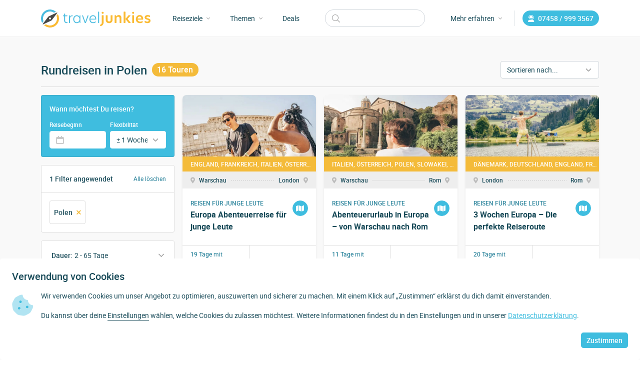

--- FILE ---
content_type: text/html; charset=UTF-8
request_url: https://www.traveljunkies.tours/reiseziele/polen/
body_size: 40924
content:
<!doctype html><html lang="de"><head><meta charset="UTF-8"><meta name="viewport" content="width=device-width, initial-scale=1"><meta name="p:domain_verify" content="c7a1a50af1ec0ea0963adc039488d8c7"><meta name="B-verify" content="ceda65b165f266ae9fb9bf4076919686191eca5c"><meta name="theme-color" content="#ffffff"><meta name="msapplication-TileColor" content="#3fbddf"><meta name="msapplication-config" content="https://www.traveljunkies.tours/wp-content/themes/traveljunkies-theme/assets/images/favicons/browserconfig.xml"><link rel="apple-touch-icon" sizes="180x180" href="https://www.traveljunkies.tours/wp-content/themes/traveljunkies-theme/assets/images/favicons/apple-touch-icon.png"><link rel="icon" type="image/png" sizes="32x32" href="https://www.traveljunkies.tours/wp-content/themes/traveljunkies-theme/assets/images/favicons/favicon-32x32.png"><link rel="icon" type="image/png" sizes="16x16" href="https://www.traveljunkies.tours/wp-content/themes/traveljunkies-theme/assets/images/favicons/favicon-16x16.png"><link rel="mask-icon" href="https://www.traveljunkies.tours/wp-content/themes/traveljunkies-theme/assets/images/favicons/safari-pinned-tab.svg" color="#3fbddf"><link rel="shortcut icon" href="https://www.traveljunkies.tours/wp-content/themes/traveljunkies-theme/assets/images/favicons/favicon.ico"><meta name='robots' content='index, follow, max-image-preview:large, max-snippet:-1, max-video-preview:-1' /> <script type="application/ld+json">{"@context":"http://www.schema.org","@type":"Organization","url":"https://www.traveljunkies.tours/","name":"traveljunkies.tours","aggregateRating":{"@type":"AggregateRating","bestRating":"5","worstRating":"1","ratingValue":"4.8","reviewCount":"148"}}</script> <style id="aoatfcss" media="all">@charset "UTF-8";.onoffswitch,.onoffswitch2{float:left;margin-left:0;height:42px;text-align:center;position:relative}.mashsb-buttons a.mash-center,.onoffswitch,.onoffswitch2{text-align:center}.mashsb-box .mashsb-buttons a,.mashsb-buttons a,.onoffswitch2{margin-right:3px;margin-bottom:3px}*,.cli-modal-content,.cli-tab-content,::after,::before{box-sizing:border-box}h1,h2,h3,h4,h5,p{margin-bottom:1rem}#cookie-law-info-bar span,.btn,.cli-btn,.onoffswitch:before,img,svg{vertical-align:middle}.btn,.btn a,.cli-modal a,.cli-tab-footer .cli-btn,.cli-tab-header a.cli-nav-link,.mashsb-box .mashsb-buttons a,.nav-link,.navbar-brand{text-decoration:none}.dropdown-menu,.nav,.navbar-nav{list-style:none}.cli-btn,.dropdown-toggle,.navbar-brand,.text-truncate{white-space:nowrap}.text-body,.text-light,.text-primary,.text-white{--bs-text-opacity:1}.fad,.fal,.far,.fas,body{-moz-osx-font-smoothing:grayscale;-webkit-font-smoothing:antialiased}.modal,.site-content{overflow-x:hidden}input:-webkit-autofill{-webkit-box-shadow:0 0 0 30px #fff inset}.mashsb-buttons .secondary-shares a .text{text-indent:-9999px;line-height:0;display:block}.mashsb-buttons .secondary-shares a .text:after{content:" ";text-indent:0;font-size:13px;display:block}.mashsb-buttons .secondary-shares a{min-width:0;display:block}.mashsb-buttons .secondary-shares a .icon:before{margin-right:0}[class^=mashicon-] .icon{display:initial;color:#fff}[class^=mashicon-] .icon:before{font-style:normal;font-weight:400;speak:none;display:inline-block;text-decoration:inherit;width:1em;text-align:center;font-variant:normal;text-transform:none;margin-top:0}[class^=mashicon-].mash-center .icon:before{float:none}.mashicon-facebook .icon:before{content:"\e800"}.mashicon-pinterest .icon:before{content:"\e802"}.mashicon-linkedin .icon:before{content:"\e803"}.mashicon-twitter .icon:before{content:"\e807"}.mashicon-mail .icon:before{content:"\e808"}.mashicon-xing .icon:before{content:"\e810"}.mashicon-whatsapp .icon:before{content:"\e814"}.mashsb-box .mashsb-buttons a{padding:13px;float:left;border:0}.mashicon-mail{background:#888}.mashsb-box{line-height:1}.onoffswitch{display:inline-block;margin-bottom:3px}.onoffswitch.mash-small,.onoffswitch2.mash-small{line-height:28px}.onoffswitch:before{content:"+";display:inline-block}.onoffswitch2{display:inline-block;width:42px;line-height:42px}.onoffswitch2:before{content:"-";display:inline-block;vertical-align:super}@media only screen and (max-width:568px){[class^=mashicon-] .text{text-indent:-9999px;line-height:0;display:block}[class^=mashicon-] .text:after{content:"";text-indent:0;font-size:13px;display:block}[class^=mashicon-]{text-align:center}[class^=mashicon-] .icon:before{float:none;margin-right:0}.mashsb-buttons a{margin-right:3px;margin-bottom:3px;min-width:0;width:41px}.onoffswitch{margin-right:0;width:41px}}.mashsb-stretched .mashsb-buttons{display:-webkit-flex;display:-ms-flexbox;display:flex;-webkit-flex-wrap:wrap;-ms-flex-wrap:wrap;flex-wrap:wrap;-webkit-align-items:flex-start;-ms-flex-align:start;align-items:flex-start}.mashsb-stretched .mashsb-buttons a{-webkit-flex:1 1 auto;-ms-flex:1 1 auto;flex:1 1 auto;min-width:0;box-shadow:0 0}.mashsb-main .mashsb-buttons .mashsb-noshadow{box-shadow:none;-webkit-box-shadow:none}.onoffswitch,[class^=mashicon-]{border-radius:4px}[class^=mashicon-] .text{font-family:sans-serif;color:#fff;padding:0;margin:0;text-indent:-9999px!important;line-height:0;display:block}[class^=mashicon-] .text:after{line-height:10px;content:""!important;text-indent:0;font-size:13px;display:block!important}[class^=mashicon-]{font-size:15px;position:relative;display:inline-block;width:25%;text-align:center!important}.mashsb-buttons a{min-width:0;width:41px}.onoffswitch{margin-right:0;width:41px;line-height:41px}#cookie-law-info-bar,.wt-cli-cookie-bar{box-sizing:border-box;font-size:10pt;margin:0 auto;padding:10px;position:absolute;text-align:center;width:100%;z-index:99999;box-shadow:rgba(0,0,0,.5) 0 5px 10px;display:none;left:0}#cookie-law-info-again{font-size:10pt;margin:0;padding:5px 10px;text-align:center;z-index:9999;box-shadow:#161616 2px 2px 5px 2px}.cli-plugin-button,.cli-plugin-button:visited{display:inline-block;padding:8px 16px;color:#fff;-moz-border-radius:4px;-webkit-border-radius:4px;position:relative;text-decoration:none}.cli-modal,.cli-modal-backdrop{position:fixed;left:0;bottom:0}.cli-plugin-button,.cli-plugin-button:visited,.medium.cli-plugin-button,.medium.cli-plugin-button:visited{font-size:13px;font-weight:500;line-height:1}.cli-bar-popup{-moz-background-clip:padding;-webkit-background-clip:padding;background-clip:padding-box;-webkit-border-radius:30px;-moz-border-radius:30px;border-radius:30px;padding:20px}.cli-modal-content,.dropdown-menu,.form-control{background-clip:padding-box}@media only screen and (max-width:768px){.cli-plugin-button{margin:10px}}@media only screen and (max-width:567px){.cli-switch .cli-slider:after{display:none}.cli-tab-header a.cli-nav-link{font-size:12px}.cli-modal .cli-modal-close{right:-10px;top:-15px}}.cli-settings-overlay,.cli-tab-content,.collapse:not(.show),.navbar .dropdown-toggle:after,.tab-content>.tab-pane,.wt-cli-cookie-bar-container,.wt-cli-sr-only{display:none}.d-none,.wt-cli-necessary-checkbox{display:none!important}.cli-container-fluid{padding-right:15px;padding-left:15px;margin-right:auto;margin-left:auto}.cli-row{display:-ms-flexbox;display:flex;-ms-flex-wrap:wrap;flex-wrap:wrap;margin-right:-15px;margin-left:-15px}.cli-align-items-stretch{-ms-flex-align:stretch!important;align-items:stretch!important}.cli-px-0{padding-left:0;padding-right:0}.cli-btn{display:inline-block;text-align:center;border-radius:.25rem}.cli-modal-backdrop{top:0;right:0;z-index:1040;background-color:#000;-webkit-transform:scale(0);transform:scale(0)}.cli-modal-content,.cli-tab-content,.form-control{background-color:#fff}.cli-modal-backdrop.cli-fade,.fade:not(.show){opacity:0}.cli-modal{top:0;right:0;z-index:99999;-webkit-transform:scale(0);transform:scale(0);overflow:hidden;outline:0;visibility:hidden}.cli-modal-content,.cli-modal-footer,.cli-switch,.dropdown,.tour-content .tour-img,form.search{position:relative}a,a.cli-privacy-readmore{text-decoration:underline}.cli-modal .cli-modal-dialog{position:relative;width:auto;margin:.5rem;font-family:inherit;font-size:1rem;font-weight:400;line-height:1.5;text-align:left;display:-ms-flexbox;display:flex;-ms-flex-align:center;align-items:center;min-height:calc(100% - (.5rem * 2))}.cli-modal-content{display:-ms-flexbox;display:flex;-ms-flex-direction:column;flex-direction:column;width:100%;outline:0}.cli-switch{display:inline-block;min-height:1px;padding-left:38px;font-size:14px;width:auto}.cli-switch input[type=checkbox]{display:block;margin:0;width:0;position:absolute!important;left:0!important;opacity:0!important}.cli-switch .cli-slider{width:38px;bottom:0;left:0;position:absolute;right:0;border-radius:34px;font-size:0}.cli-switch .cli-slider:before{bottom:2px;content:"";height:15px;left:3px;position:absolute;width:15px;border-radius:50%;background-color:#fff}.cli-tab-content{width:100%;padding:5px 30px 5px 5px}@media (max-width:767px){.cli-tab-content{padding:30px 10px}}.cli-tab-content p{color:#343438;font-size:14px;margin-top:0}.cli-wrapper{max-width:100%;float:none;margin:0 auto}.accordion-body p:last-child,.accordion-header,.nav,.navbar-nav{margin-bottom:0}.cli-tab-footer .cli-btn{padding:10px 15px;width:auto}.cli-tab-footer{width:100%;text-align:right}.cli-col-12{width:100%}.cli-tab-header{display:flex;justify-content:space-between;border-radius:5px}.fad,.fal,.far,.fas,label{display:inline-block}.cli-tab-header a:before{left:0;top:calc(50% - 1px)}.cli-tab-header a:after{width:2px;height:10px;left:4px;top:calc(50% - 5px);-webkit-transform:none;transform:none}.cli-tab-header a:before{width:7px;height:7px;content:" ";transform:rotate(-45deg);border-right:1px solid #000;border-bottom:1px solid #000;margin-right:1rem}.cli-tab-header a.cli-nav-link{position:relative;display:flex;align-items:center}.nav,.row{flex-wrap:wrap}.cli-modal .cli-modal-close{position:absolute;right:0;top:0;z-index:1;-webkit-appearance:none;width:40px;height:40px;padding:10px;border-radius:50%;background:0 0;border:none}.cli-tab-container h4{font-family:inherit;font-size:16px;margin:10px 0}.cli-privacy-content-text,.cli-tab-container p{line-height:1.4;margin-top:0;padding:0}.cli-tab-section .cli-tab-content{padding:10px 20px 5px}.cli-tab-section{margin-top:5px}.cli-switch .cli-slider:after{content:attr(data-cli-disable);position:absolute;right:50px;font-size:12px;text-align:right;min-width:120px}a.cli-privacy-readmore{font-size:12px;margin-top:12px;display:inline-block}a.cli-privacy-readmore:before{content:attr(data-readmore-text)}span.cli-necessary-caption{font-size:12px;display:none}.cli-tab-container .cli-row{max-height:500px;overflow-y:auto}.wt-cli-privacy-accept-btn{margin-left:10px}.cli-plugin-main-link,.cli-privacy-readmore,.cli-switch .cli-slider,.cli-tab-header a,.cli_action_button{outline:0}.wt-cli-privacy-overview-actions{padding-bottom:0}.cli-modal .cli-modal-dialog,.cli-privacy-content-text,.cli-switch .cli-slider:after,.cli-tab-container p,.cli-tab-header,.cli-tab-header a.cli-nav-link,a.cli-privacy-readmore,span.cli-necessary-caption{color:#000}.cli-switch .cli-slider{background-color:#e3e1e8}.cli-modal-close svg{fill:#000;fill:#ccc}.cli-tab-footer .wt-cli-privacy-accept-btn{background-color:#00acad;color:#fff}@media only screen and (min-width:100px) and (max-width:460px){[class^=mashicon-] .text{text-indent:-9999px!important;line-height:0;display:block}[class^=mashicon-] .text:after{content:""!important;text-indent:0;font-size:13px;display:block!important}[class^=mashicon-]{width:25%;text-align:center!important}[class^=mashicon-] .icon:before{float:none;margin-right:0}.mashsb-buttons a{margin-right:3px;margin-bottom:3px;min-width:0;width:41px}.onoffswitch{margin-right:0;width:41px}}@media only screen and (min-width:480px) and (max-width:568px){[class^=mashicon-] .text{text-indent:-9999px!important;line-height:0;display:block}[class^=mashicon-] .text:after{content:""!important;text-indent:0;font-size:13px;display:block!important}[class^=mashicon-]{width:25%;text-align:center!important}[class^=mashicon-] .icon:before{float:none;margin-right:0}.mashsb-buttons a{margin-right:3px;margin-bottom:3px;min-width:0;width:41px}.onoffswitch{margin-right:0;width:41px}}@media only screen and (max-width:568px){[class^=mashicon-] .text{display:none}}.fad,.fal,.far,.fas{font-style:normal;font-variant:normal;text-rendering:auto;line-height:1}.fa-2x{font-size:2em}.fa-3x{font-size:3em}.fa-angle-down:before{content:"\f107"}.fa-angle-right:before{content:"\f105"}.fa-bars:before{content:"\f0c9"}.fa-cookie-bite:before{content:"\f564"}.fa-envelope:before{content:"\f0e0"}.fa-external-link:before{content:"\f08e"}.fa-info-circle:before{content:"\f05a"}.fa-long-arrow-right:before{content:"\f178"}.fa-mobile-android:before{content:"\f3ce"}.fa-phone-rotary:before{content:"\f8d3"}.fa-user-headset:before{content:"\f82d"}@font-face{font-family:"Font Awesome 5 Brands";font-style:normal;font-weight:400;font-display:swap;src:url(https://www.traveljunkies.tours/wp-content/static/css/../webfonts/fa-brands-400.eot);src:url(https://www.traveljunkies.tours/wp-content/static/css/../webfonts/fa-brands-400.eot?#iefix) format("embedded-opentype"),url(https://www.traveljunkies.tours/wp-content/static/css/../webfonts/fa-brands-400.woff2) format("woff2"),url(https://www.traveljunkies.tours/wp-content/static/css/../webfonts/fa-brands-400.woff) format("woff"),url(https://www.traveljunkies.tours/wp-content/static/css/../webfonts/fa-brands-400.ttf) format("truetype"),url(https://www.traveljunkies.tours/wp-content/static/css/../webfonts/fa-brands-400.svg#fontawesome) format("svg")}@font-face{font-family:"Font Awesome 5 Duotone";font-style:normal;font-weight:900;font-display:swap;src:url(https://www.traveljunkies.tours/wp-content/static/css/../webfonts/fa-duotone-900.eot);src:url(https://www.traveljunkies.tours/wp-content/static/css/../webfonts/fa-duotone-900.eot?#iefix) format("embedded-opentype"),url(https://www.traveljunkies.tours/wp-content/static/css/../webfonts/fa-duotone-900.woff2) format("woff2"),url(https://www.traveljunkies.tours/wp-content/static/css/../webfonts/fa-duotone-900.woff) format("woff"),url(https://www.traveljunkies.tours/wp-content/static/css/../webfonts/fa-duotone-900.ttf) format("truetype"),url(https://www.traveljunkies.tours/wp-content/static/css/../webfonts/fa-duotone-900.svg#fontawesome) format("svg")}.fad{position:relative;font-family:"Font Awesome 5 Duotone";font-weight:900}.accordion-button:after,.fal,.far,.fas,form.search:before{font-family:"Font Awesome 5 Pro"}.fad:before{position:absolute;color:var(--fa-primary-color,inherit);opacity:1;opacity:var(--fa-primary-opacity, 1)}.fad:after{color:var(--fa-secondary-color,inherit);opacity:.4;opacity:var(--fa-secondary-opacity, .4)}.fad.fa-cookie-bite:after{content:"\10f564"}.fad.fa-envelope:after{content:"\10f0e0"}.fad.fa-mobile-android:after{content:"\10f3ce"}.fad.fa-phone-rotary:after{content:"\10f8d3"}@font-face{font-family:"Font Awesome 5 Pro";font-style:normal;font-weight:300;font-display:swap;src:url(https://www.traveljunkies.tours/wp-content/static/css/../webfonts/fa-light-300.eot);src:url(https://www.traveljunkies.tours/wp-content/static/css/../webfonts/fa-light-300.eot?#iefix) format("embedded-opentype"),url(https://www.traveljunkies.tours/wp-content/static/css/../webfonts/fa-light-300.woff2) format("woff2"),url(https://www.traveljunkies.tours/wp-content/static/css/../webfonts/fa-light-300.woff) format("woff"),url(https://www.traveljunkies.tours/wp-content/static/css/../webfonts/fa-light-300.ttf) format("truetype"),url(https://www.traveljunkies.tours/wp-content/static/css/../webfonts/fa-light-300.svg#fontawesome) format("svg")}.fal{font-weight:300}@font-face{font-family:"Font Awesome 5 Pro";font-style:normal;font-weight:400;font-display:swap;src:url(https://www.traveljunkies.tours/wp-content/static/css/../webfonts/fa-regular-400.eot);src:url(https://www.traveljunkies.tours/wp-content/static/css/../webfonts/fa-regular-400.eot?#iefix) format("embedded-opentype"),url(https://www.traveljunkies.tours/wp-content/static/css/../webfonts/fa-regular-400.woff2) format("woff2"),url(https://www.traveljunkies.tours/wp-content/static/css/../webfonts/fa-regular-400.woff) format("woff"),url(https://www.traveljunkies.tours/wp-content/static/css/../webfonts/fa-regular-400.ttf) format("truetype"),url(https://www.traveljunkies.tours/wp-content/static/css/../webfonts/fa-regular-400.svg#fontawesome) format("svg")}.far{font-weight:400}@font-face{font-family:"Font Awesome 5 Pro";font-style:normal;font-weight:900;font-display:swap;src:url(https://www.traveljunkies.tours/wp-content/static/css/../webfonts/fa-solid-900.eot);src:url(https://www.traveljunkies.tours/wp-content/static/css/../webfonts/fa-solid-900.eot?#iefix) format("embedded-opentype"),url(https://www.traveljunkies.tours/wp-content/static/css/../webfonts/fa-solid-900.woff2) format("woff2"),url(https://www.traveljunkies.tours/wp-content/static/css/../webfonts/fa-solid-900.woff) format("woff"),url(https://www.traveljunkies.tours/wp-content/static/css/../webfonts/fa-solid-900.ttf) format("truetype"),url(https://www.traveljunkies.tours/wp-content/static/css/../webfonts/fa-solid-900.svg#fontawesome) format("svg")}.fas{font-weight:900}@font-face{font-family:Roboto;src:url(https://www.traveljunkies.tours/wp-content/static/css/../webfonts/roboto-light.woff2) format("woff2"),url(https://www.traveljunkies.tours/wp-content/static/css/../webfonts/roboto-light.woff) format("woff");font-weight:300;font-style:normal;font-display:swap}@font-face{font-family:Roboto;src:url(https://www.traveljunkies.tours/wp-content/static/css/../webfonts/roboto-light-italic.woff2) format("woff2"),url(https://www.traveljunkies.tours/wp-content/static/css/../webfonts/roboto-light-italic.woff) format("woff");font-weight:300;font-style:italic;font-display:swap}@font-face{font-family:Roboto;src:url(https://www.traveljunkies.tours/wp-content/static/css/../webfonts/roboto-regular.woff2) format("woff2"),url(https://www.traveljunkies.tours/wp-content/static/css/../webfonts/roboto-regular.woff) format("woff");font-weight:400;font-style:normal;font-display:swap}@font-face{font-family:Roboto;src:url(https://www.traveljunkies.tours/wp-content/static/css/../webfonts/roboto-regular-italic.woff2) format("woff2"),url(https://www.traveljunkies.tours/wp-content/static/css/../webfonts/roboto-regular-italic.woff) format("woff");font-weight:400;font-style:italic;font-display:swap}@font-face{font-family:Roboto;src:url(https://www.traveljunkies.tours/wp-content/static/css/../webfonts/roboto-medium.woff2) format("woff2"),url(https://www.traveljunkies.tours/wp-content/static/css/../webfonts/roboto-medium.woff) format("woff");font-weight:500;font-style:normal;font-display:swap}@font-face{font-family:Roboto;src:url(https://www.traveljunkies.tours/wp-content/static/css/../webfonts/roboto-medium-italic.woff2) format("woff2"),url(https://www.traveljunkies.tours/wp-content/static/css/../webfonts/roboto-medium-italic.woff) format("woff");font-weight:500;font-style:italic;font-display:swap}@font-face{font-family:Roboto;src:url(https://www.traveljunkies.tours/wp-content/static/css/../webfonts/roboto-bold.woff2) format("woff2"),url(https://www.traveljunkies.tours/wp-content/static/css/../webfonts/roboto-bold.woff) format("woff");font-weight:700;font-style:normal;font-display:swap}@font-face{font-family:Roboto;src:url(https://www.traveljunkies.tours/wp-content/static/css/../webfonts/roboto-bold-italic.woff2) format("woff2"),url(https://www.traveljunkies.tours/wp-content/static/css/../webfonts/roboto-bold-italic.woff) format("woff");font-weight:700;font-style:italic;font-display:swap}:root{--animate-duration:1s;--animate-delay:1s;--animate-repeat:1;--bs-blue:#0d6efd;--bs-indigo:#6610f2;--bs-purple:#6f42c1;--bs-pink:#d63384;--bs-red:#dc3545;--bs-orange:#fd7e14;--bs-yellow:#ffc107;--bs-green:#198754;--bs-teal:#20c997;--bs-cyan:#0dcaf0;--bs-white:#fff;--bs-gray:#6c757d;--bs-gray-dark:#343a40;--bs-gray-100:#f8f9fa;--bs-gray-200:#e9ecef;--bs-gray-300:#dee2e6;--bs-gray-400:#ced4da;--bs-gray-500:#adb5bd;--bs-gray-600:#6c757d;--bs-gray-700:#495057;--bs-gray-800:#343a40;--bs-gray-900:#212529;--bs-primary:#0d6efd;--bs-secondary:#6c757d;--bs-success:#198754;--bs-info:#0dcaf0;--bs-warning:#ffc107;--bs-danger:#dc3545;--bs-light:#f8f9fa;--bs-dark:#212529;--bs-primary-rgb:13,110,253;--bs-secondary-rgb:108,117,125;--bs-success-rgb:25,135,84;--bs-info-rgb:13,202,240;--bs-warning-rgb:255,193,7;--bs-danger-rgb:220,53,69;--bs-light-rgb:248,249,250;--bs-dark-rgb:33,37,41;--bs-white-rgb:255,255,255;--bs-black-rgb:0,0,0;--bs-body-rgb:33,37,41;--bs-font-sans-serif:system-ui,-apple-system,"Segoe UI",Roboto,"Helvetica Neue",Arial,"Noto Sans","Liberation Sans",sans-serif,"Apple Color Emoji","Segoe UI Emoji","Segoe UI Symbol","Noto Color Emoji";--bs-font-monospace:SFMono-Regular,Menlo,Monaco,Consolas,"Liberation Mono","Courier New",monospace;--bs-gradient:linear-gradient(180deg, rgba(255, 255, 255, 0.15), rgba(255, 255, 255, 0));--bs-body-font-family:var(--bs-font-sans-serif);--bs-body-font-size:1rem;--bs-body-font-weight:400;--bs-body-line-height:1.5;--bs-body-color:#212529;--bs-body-bg:#fff}.animate__animated{-webkit-animation-duration:1s;animation-duration:1s;-webkit-animation-duration:var(--animate-duration);animation-duration:var(--animate-duration);-webkit-animation-fill-mode:both;animation-fill-mode:both}@media (prefers-reduced-motion:reduce),print{.animate__animated{-webkit-animation-duration:1ms!important;animation-duration:1ms!important;-webkit-animation-iteration-count:1!important;animation-iteration-count:1!important}}@media (prefers-reduced-motion:no-preference){:root{scroll-behavior:smooth}}body{margin:0;font-family:var(--bs-body-font-family);font-size:var(--bs-body-font-size);font-weight:var(--bs-body-font-weight);line-height:var(--bs-body-line-height);color:var(--bs-body-color);text-align:var(--bs-body-text-align);background-color:var(--bs-body-bg);-webkit-text-size-adjust:100%}h1,h2,h3,h4,h5{margin-top:0;font-weight:500;line-height:1.2}h1{font-size:calc(1.375rem + 1.5vw)}h2{font-size:calc(1.325rem + .9vw)}h3{font-size:calc(1.3rem + .6vw)}h4{font-size:calc(1.275rem + .3vw)}p{margin-top:0}.small{font-size:.875em}a{color:#3fbddf}button{border-radius:0;text-transform:none}button,input{margin:0;font-family:inherit;font-size:inherit;line-height:inherit}[type=button],button{-webkit-appearance:button}::-moz-focus-inner{padding:0;border-style:none}::-webkit-datetime-edit-day-field,::-webkit-datetime-edit-fields-wrapper,::-webkit-datetime-edit-hour-field,::-webkit-datetime-edit-minute,::-webkit-datetime-edit-month-field,::-webkit-datetime-edit-text,::-webkit-datetime-edit-year-field{padding:0}::-webkit-inner-spin-button{height:auto}[type=search]{outline-offset:-2px;-webkit-appearance:textfield}::-webkit-search-decoration{-webkit-appearance:none}::-webkit-color-swatch-wrapper{padding:0}::file-selector-button{font:inherit}::-webkit-file-upload-button{font:inherit;-webkit-appearance:button}.btn,.form-control,.modal-title{line-height:1.5}.img-fluid{max-width:100%;height:auto}.container{width:100%;padding-right:var(--bs-gutter-x,.75rem);padding-left:var(--bs-gutter-x,.75rem);margin-right:auto;margin-left:auto}@media (min-width:576px){.cli-modal .cli-modal-dialog{max-width:500px;margin:1.75rem auto;min-height:calc(100% - (1.75rem * 2))}.container{max-width:540px}}@media (min-width:768px){.container{max-width:720px}.row-cols-md-2>*{flex:0 0 auto;width:50%}}@media (min-width:992px){.cli-modal .cli-modal-dialog{max-width:645px}.container{max-width:960px}.col-lg-4{flex:0 0 auto;width:33.33333333%}.col-lg-8{flex:0 0 auto;width:66.66666667%}}@media (min-width:1200px){h1{font-size:2.5rem}h2{font-size:2rem}h3{font-size:1.75rem}h4{font-size:1.5rem}.container{max-width:1140px}.row-cols-xl-4>*{flex:0 0 auto;width:25%}}.row{--bs-gutter-x:1.5rem;--bs-gutter-y:0;display:flex;margin-top:calc(var(--bs-gutter-y) * -1);margin-right:calc(var(--bs-gutter-x) * -.5);margin-left:calc(var(--bs-gutter-x) * -.5)}.row>*{flex-shrink:0;width:100%;max-width:100%;padding-right:calc(var(--bs-gutter-x) * .5);padding-left:calc(var(--bs-gutter-x) * .5);margin-top:var(--bs-gutter-y)}.col{flex:1 0 0%}.row-cols-1>*{flex:0 0 auto;width:100%}.col-auto{flex:0 0 auto;width:auto}.col-3,.col-4{flex:0 0 auto}.col-3{width:25%}.col-4{width:33.33333333%}.col-6{flex:0 0 auto;width:50%}.g-3{--bs-gutter-x:1rem;--bs-gutter-y:1rem}.g-5{--bs-gutter-x:3rem;--bs-gutter-y:3rem}@media (min-width:1400px){.container{max-width:1320px}.col-xxl-7{flex:0 0 auto;width:58.33333333%}.navbar form.search{min-width:260px}}.form-control{display:block;width:100%;padding:.375rem .75rem;font-weight:400;border:1px solid #ced4da;-webkit-appearance:none;-moz-appearance:none;appearance:none;border-radius:.25rem}.form-control::-webkit-date-and-time-value{height:1.5em}.form-control::-moz-placeholder{color:#6c757d;opacity:1}.form-control::-webkit-file-upload-button{padding:.375rem .75rem;margin:-.375rem -.75rem;-webkit-margin-end:.75rem;margin-inline-end:.75rem;color:#212529;background-color:#e9ecef;border:0 solid;border-inline-end-width:1px;border-radius:0;border-color:inherit}.form-control-lg{min-height:calc(1.5em + 1rem + 2px);padding:.5rem 1rem;font-size:1.25rem;border-radius:.3rem}.form-control-lg::-webkit-file-upload-button{padding:.5rem 1rem;margin:-.5rem -1rem;-webkit-margin-end:1rem;margin-inline-end:1rem}.btn{display:inline-block;font-weight:400;color:#212529;text-align:center;background-color:transparent;border:1px solid transparent;padding:.375rem .75rem;font-size:1rem;border-radius:.25rem}.accordion-button,.accordion-item,.card,.dropdown-menu{background-color:#fff}.btn-primary{color:#fff}.btn-sm{font-size:.875rem;border-radius:.2rem}.dropdown-menu,h5{font-size:1rem}.dropdown-toggle::after{display:inline-block;margin-left:.255em;vertical-align:.255em;content:"";border-top:.3em solid;border-right:.3em solid transparent;border-bottom:0;border-left:.3em solid transparent}.dropdown-menu{position:absolute;z-index:1000;display:none;min-width:10rem;padding:.5rem 0;margin:0;text-align:left;border:1px solid rgba(0,0,0,.15);border-radius:.25rem}.card,.navbar{position:relative}.nav{display:flex;padding-left:0}.nav-link,.tab-content>.active{display:block}.nav-link{padding:.5rem 1rem}.nav-pills .nav-link{background:0 0}.navbar{display:flex;flex-wrap:wrap;align-items:center;justify-content:space-between}.navbar>.container{display:flex;flex-wrap:inherit;align-items:center;justify-content:space-between}.navbar-brand{padding-top:.3125rem;padding-bottom:.3125rem;margin-right:1rem;font-size:1.25rem}.navbar-nav{display:flex;flex-direction:column;padding-left:0}.accordion-flush .accordion-button,.navbar-nav .nav-link{padding-right:0;padding-left:0}.navbar-nav .dropdown-menu{position:static}.navbar-collapse{flex-basis:100%;flex-grow:1;align-items:center}.navbar-light .navbar-brand{color:rgba(0,0,0,.9)}.card{display:flex;flex-direction:column;min-width:0;word-wrap:break-word;background-clip:border-box;border:1px solid rgba(0,0,0,.125);border-radius:.25rem}.card-body{flex:1 1 auto;padding:1rem}.card-img-overlay{position:absolute;top:0;right:0;bottom:0;left:0;padding:1rem;border-radius:calc(.25rem - 1px)}.accordion-body,.accordion-button{padding:1rem 1.25rem}.card-img{width:100%;border-top-left-radius:calc(.25rem - 1px);border-top-right-radius:calc(.25rem - 1px);border-bottom-right-radius:calc(.25rem - 1px);border-bottom-left-radius:calc(.25rem - 1px)}.accordion-button{position:relative;display:flex;align-items:center;width:100%;text-align:left;border:0;border-radius:0;overflow-anchor:none}.accordion-button::after{flex-shrink:0;width:1.25rem;height:1.25rem;margin-left:auto;content:"";background-image:url("data:image/svg+xml,%3csvg xmlns='http://www.w3.org/2000/svg' viewBox='0 0 16 16' fill='%23212529'%3e%3cpath fill-rule='evenodd' d='M1.646 4.646a.5.5 0 0 1 .708 0L8 10.293l5.646-5.647a.5.5 0 0 1 .708.708l-6 6a.5.5 0 0 1-.708 0l-6-6a.5.5 0 0 1 0-.708z'/%3e%3c/svg%3e");background-repeat:no-repeat;background-size:1.25rem}.accordion-item{border:1px solid rgba(0,0,0,.125)}.accordion-item:first-of-type{border-top-left-radius:.25rem;border-top-right-radius:.25rem}.accordion-item:first-of-type .accordion-button{border-top-left-radius:calc(.25rem - 1px);border-top-right-radius:calc(.25rem - 1px)}.accordion-flush .accordion-item:first-child,.accordion-item:not(:first-of-type){border-top:0}.accordion-item:last-of-type,.accordion-item:last-of-type .accordion-collapse{border-bottom-right-radius:.25rem;border-bottom-left-radius:.25rem}.accordion-item:last-of-type .accordion-button.collapsed{border-bottom-right-radius:calc(.25rem - 1px);border-bottom-left-radius:calc(.25rem - 1px)}.accordion-flush .accordion-collapse{border-width:0}.accordion-flush .accordion-item{border-right:0;border-left:0;border-radius:0}.accordion-flush .accordion-item:last-child{border-bottom:0}.accordion-flush .accordion-item .accordion-button{border-radius:0}.btn-close{box-sizing:content-box;width:1em;height:1em;padding:.25em;color:#000;background:url("data:image/svg+xml,%3csvg xmlns='http://www.w3.org/2000/svg' viewBox='0 0 16 16' fill='%23000'%3e%3cpath d='M.293.293a1 1 0 011.414 0L8 6.586 14.293.293a1 1 0 111.414 1.414L9.414 8l6.293 6.293a1 1 0 01-1.414 1.414L8 9.414l-6.293 6.293a1 1 0 01-1.414-1.414L6.586 8 .293 1.707a1 1 0 010-1.414z'/%3e%3c/svg%3e") center/1em auto no-repeat;border:0;border-radius:.25rem;opacity:.5}.modal-content,.offcanvas{background-color:#fff;background-clip:padding-box;outline:0}.modal{position:fixed;top:0;left:0;z-index:1055;display:none;width:100%;height:100%;overflow-y:auto;outline:0}.modal-dialog{position:relative;width:auto;margin:.5rem}.modal.fade .modal-dialog{transform:translate(0,-50px)}.modal-dialog-centered{display:flex;align-items:center;min-height:calc(100% - 1rem)}.modal-content{position:relative;display:flex;flex-direction:column;width:100%;border:1px solid rgba(0,0,0,.2);border-radius:.3rem}.modal-header{display:flex;flex-shrink:0;align-items:center;justify-content:space-between;padding:1rem;border-bottom:1px solid #dee2e6;border-top-left-radius:calc(.3rem - 1px);border-top-right-radius:calc(.3rem - 1px)}.modal-header .btn-close{padding:.5rem;margin:-.5rem -.5rem -.5rem auto}.modal-title{margin-bottom:0}.modal-body{position:relative;flex:1 1 auto;padding:1rem}.modal-footer{display:flex;flex-wrap:wrap;flex-shrink:0;align-items:center;justify-content:flex-end;padding:.75rem;border-top:1px solid #dee2e6;border-bottom-right-radius:calc(.3rem - 1px);border-bottom-left-radius:calc(.3rem - 1px)}.modal-footer>*{margin:.25rem}@media (min-width:576px){.modal-dialog{max-width:500px;margin:1.75rem auto}.modal-dialog-centered{min-height:calc(100% - 3.5rem)}}.offcanvas{position:fixed;bottom:0;z-index:1045;display:flex;flex-direction:column;max-width:100%;visibility:hidden}.offcanvas-header{display:flex;align-items:center;justify-content:space-between;padding:1rem}.offcanvas-header .btn-close{padding:.5rem;margin-top:-.5rem;margin-right:-.5rem;margin-bottom:-.5rem}.offcanvas-body{flex-grow:1;padding:1rem;overflow-y:auto}.offcanvas-start{top:0;left:0;width:400px;border-right:1px solid rgba(0,0,0,.2);transform:translateX(-100%)}.stretched-link::after{position:absolute;top:0;right:0;bottom:0;left:0;z-index:1;content:""}.text-truncate{overflow:hidden;text-overflow:ellipsis}.float-start{float:left!important}.d-flex{display:flex!important}.position-static{position:static!important}.border-0{border:0!important}.border-start{border-left:1px solid #dee2e6!important}.flex-row{flex-direction:row!important}.flex-column{flex-direction:column!important}.gap-2{gap:.5rem!important}.gap-3{gap:1rem!important}.justify-content-center{justify-content:center!important}.justify-content-between{justify-content:space-between!important}.align-items-end{align-items:flex-end!important}.align-items-center{align-items:center!important}.mx-auto{margin-right:auto!important;margin-left:auto!important}.mt-2{margin-top:.5rem!important}.mt-5{margin-top:3rem!important}.me-2{margin-right:.5rem!important}.me-3{margin-right:1rem!important}.me-5{margin-right:3rem!important}.me-auto{margin-right:auto!important}.mb-0{margin-bottom:0!important}.mb-1{margin-bottom:.25rem!important}.mb-2{margin-bottom:.5rem!important}.mb-3{margin-bottom:1rem!important}.mb-4{margin-bottom:1.5rem!important}.mb-5{margin-bottom:3rem!important}.ms-1{margin-left:.25rem!important}.ms-2{margin-left:.5rem!important}.ms-auto{margin-left:auto!important}.p-0{padding:0!important}.p-2{padding:.5rem!important}.py-0{padding-top:0!important;padding-bottom:0!important}.py-2{padding-top:.5rem!important;padding-bottom:.5rem!important}.pb-5,.py-5{padding-bottom:3rem!important}.py-5{padding-top:3rem!important}.pt-2{padding-top:.5rem!important}.ps-0{padding-left:0!important}.ps-3{padding-left:1rem!important}.fs-3{font-size:calc(1.3rem + .6vw)!important}.fs-4{font-size:calc(1.275rem + .3vw)!important}.fs-5,.wt-cli-cookie-bar h5{font-size:1.25rem!important}.fw-normal{font-weight:400!important}.btn:not(.btn-lg),.cli-btn,.cli-modal-content h4{font-weight:500}.text-decoration-none{text-decoration:none!important}.text-primary{color:rgba(var(--bs-primary-rgb),var(--bs-text-opacity))!important}.text-light{color:rgba(var(--bs-light-rgb),var(--bs-text-opacity))!important}.text-white{color:rgba(var(--bs-white-rgb),var(--bs-text-opacity))!important}.text-body{color:rgba(var(--bs-body-rgb),var(--bs-text-opacity))!important}.bg-light{--bs-bg-opacity:1;background-color:rgba(var(--bs-light-rgb),var(--bs-bg-opacity))!important}.rounded-pill{border-radius:50rem!important}.rounded-bottom{border-bottom-right-radius:.25rem!important;border-bottom-left-radius:.25rem!important}@media (min-width:1200px){.d-xl-block{display:block!important}.fs-3{font-size:1.75rem!important}.fs-4{font-size:1.5rem!important}}body{font-family:Roboto,"Helvetica Neue",Arial,sans-serif;color:#194b59}.btn-sm{padding:.25rem .625rem}.btn-light{color:#3fbddf;background-color:#f9f9f9;border-color:#f9f9f9}.btn-primary{background-color:#3fbddf;border-color:#3fbddf}.btn-outline-primary{color:#3fbddf;background-color:#fff;border-color:#3fbddf}.bg-light{background-color:#f9f9f9!important}.text-body{color:#194b59!important}.text-light{color:#2c849c!important}.text-primary{color:#3fbddf!important}.wt-cli-cookie-bar{border-radius:.3rem;font-size:.875rem!important;text-align:left!important;padding:1.5rem!important;box-shadow:none!important}.cli-plugin-button{background-color:#3fbddf!important;border:1px solid #3fbddf;border-radius:.3rem!important;font-size:.875rem!important;line-height:1.5!important;float:right;margin:1.5rem 0 0!important;padding:.25rem .625rem!important}.cli-modal-content{border-radius:.3rem;padding:1rem}.cli-privacy-overview{padding-bottom:0!important}.cli-privacy-content{margin-bottom:1rem}.cli-modal-content h4{color:#194b59;font-size:1.25rem;margin:0 0 1rem}.cli-tab-header{background-color:#f5f5f5;padding:1rem 1.25rem}.accordion-button,.cli-tab-header a.cli-nav-link{color:#194b59;font-size:.875rem;font-weight:500}.cli-privacy-content-text,.cli-tab-container,.cli-tab-container p{color:#194b59;font-size:.875rem;margin-bottom:0}.cli-switch .cli-slider{height:19px;top:1px}.accordion-link:after,.cli-switch .cli-slider:after{content:""}.cli-tab-footer{padding:0}.cli-btn{background-color:#3fbddf!important;border:1px solid #3fbddf;font-size:.875rem!important;line-height:1.5!important;margin-top:1rem;padding:.25rem .625rem!important}.dropdown-menu,.navbar-light .navbar-nav .nav-link{color:#194b59}.form-control,.nav-link{color:#194b59;font-size:.875rem}.form-control:-ms-input-placeholder{color:#999}.form-control::-ms-input-placeholder{color:#999}.navbar-light .navbar-nav .nav-link.active{color:#0c252c}.navbar-light .navbar-nav .nav-link i{color:#999}.nav.flex-column .nav-link{padding:.5rem 0!important}:focus{outline:0!important}.fw-medium,strong{font-weight:500!important}.accordion-button:after{font-weight:300;font-size:1.375rem;color:#999;content:"\f107";background-image:none;width:auto;height:auto}.accordion-link{line-height:1.9;text-decoration:none}.accordion-flush .accordion-body{padding-top:0;padding-right:0;padding-left:0}.card-img-overlay{background-image:-webkit-linear-gradient(top,rgba(0,0,0,0),rgba(0,0,0,.6));background-image:-o-linear-gradient(top,rgba(0,0,0,0),rgba(0,0,0,.6));background-image:linear-gradient(to bottom,rgba(0,0,0,0),rgba(0,0,0,.6));height:50%;margin-top:auto}.card-icon{min-height:80px;width:100px;display:flex;justify-content:center;align-items:center}.entry-content{line-height:1.7}.tour-content .tour-img img{border-radius:.5rem;box-shadow:0 .125rem .25rem rgba(0,0,0,.075)}.tour-content .tour-img .img-map{border:3px solid #fff;box-shadow:none;width:120px;position:absolute;top:1rem;left:1rem}.tour-content .entry-content.ellipsis{max-height:380px}form.search:before{font-weight:300;color:#999;content:"\f002";position:absolute;top:50%;left:.875rem;transform:translateY(-50%)}form.search .form-control{padding-left:2.5rem}.mashsb-container{padding-top:0;padding-bottom:0}.mashsb-box{display:flex;align-items:center!important}.mashsb-box .mashsb-buttons a.mash-small,.onoffswitch.mash-small,.onoffswitch2.mash-small{display:flex;justify-content:center!important;align-items:center!important;height:35px;width:35px;padding:0;margin:0 .5rem 0 0}[class^=mashicon-] .icon:before{float:none;margin-right:0;font-family:"Font Awesome 5 Brands";font-size:.875rem}.mashicon-whatsapp{background:#4ac959}.mashicon-whatsapp .icon:before{font-size:1.25rem;content:"\f232"}.mashicon-facebook{background:#4267b2}.mashicon-facebook .icon:before{content:"\f39e"}.mashicon-twitter{background:#1da1f2}.mashicon-twitter .icon:before{content:"\f099"}.mashicon-pinterest{background:#bd081c}.mashicon-pinterest .icon:before{font-size:1rem;content:"\f0d2"}.mashicon-linkedin{background:#2867b2}.mashicon-linkedin .icon:before{content:"\f0e1"}.mashicon-xing{background:#026466}.nav-pills .nav-link,.navbar,.sharebar{background-color:#fff}.mashicon-xing .icon:before{content:"\f168"}.mashicon-mail .icon:before{font-family:"Font Awesome 5 Pro";font-size:1rem;font-weight:900;content:"\f0e0"}.onoffswitch,.onoffswitch2{background-color:#fff;border:1px solid #eee;color:#b7bfc6}.onoffswitch2:before,.onoffswitch:before{font-family:"Font Awesome 5 Pro";font-size:1rem;font-weight:300}.onoffswitch:before{content:"\f067"}.onoffswitch2:before{content:"\f068"}.navbar{border-bottom:1px solid #eee;min-height:74px;padding-top:.875rem;padding-bottom:.875rem;-webkit-animation-duration:.5s;animation-duration:.5s}.navbar h5{font-size:.875rem;text-transform:uppercase;margin-bottom:.5rem}.nav-pills .nav-link{border:1px solid rgba(0,0,0,.125);border-radius:.25rem;font-weight:500;padding:.75rem .5rem}.navbar .nav-pills .nav-link{padding:.75rem .5rem!important}.nav-pills .nav-link.active{color:#fff!important;background-color:#3fbddf;border-color:#3fbddf}.offcanvas-header{border-bottom:1px solid #dee2e6}.sharebar{display:none;border-top:1px solid #eee;padding:.75rem 0;width:100%;position:fixed;top:75px;left:0}@media (min-width:992px){.navbar-expand-lg{flex-wrap:nowrap;justify-content:flex-start}.navbar-expand-lg .navbar-nav{flex-direction:row}.navbar-expand-lg .navbar-nav .dropdown-menu{position:absolute}.navbar-expand-lg .navbar-collapse{display:flex!important;flex-basis:auto}.d-lg-block{display:block!important}.d-lg-flex{display:flex!important}.d-lg-none{display:none!important}.ms-lg-4{margin-left:1.5rem!important}.navbar{padding-top:0;padding-bottom:0}.navbar .nav-link-hover{padding-top:1.625rem;padding-bottom:1.625rem}.navbar-expand-lg .navbar-nav .nav-link{padding-right:1.25rem;padding-left:1.25rem}.navbar .dropdown-megamenu{border-top:1px solid #eee;border-radius:0;box-shadow:0 .125rem .25rem rgba(0,0,0,.075);margin-top:0;padding:3rem 0;left:0;right:0;width:100%}.sharebar{top:74px}}</style><link rel="stylesheet" media="print" href="https://www.traveljunkies.tours/wp-content/cache/autoptimize/css/autoptimize_55b5a77b4700a39194861cf3682c32f7.css" onload="this.onload=null;this.media='all';"><noscript id="aonoscrcss"><link media="all" href="https://www.traveljunkies.tours/wp-content/cache/autoptimize/css/autoptimize_55b5a77b4700a39194861cf3682c32f7.css" rel="stylesheet"></noscript><title>Polen - Rundreisen - traveljunkies.tours</title><link rel="canonical" href="https://www.traveljunkies.tours/reiseziele/polen/" /><link rel="next" href="https://www.traveljunkies.tours/reiseziele/polen/page/2/" /><meta property="og:locale" content="de_DE" /><meta property="og:type" content="article" /><meta property="og:title" content="Polen - Rundreisen - traveljunkies.tours" /><meta property="og:url" content="https://www.traveljunkies.tours/reiseziele/polen/" /><meta property="og:site_name" content="traveljunkies.tours" /><meta name="twitter:card" content="summary_large_image" /><meta name="twitter:site" content="@HornungJasmin" /> <script type="application/ld+json" class="yoast-schema-graph">{"@context":"https://schema.org","@graph":[{"@type":"CollectionPage","@id":"https://www.traveljunkies.tours/reiseziele/polen/","url":"https://www.traveljunkies.tours/reiseziele/polen/","name":"Polen - Rundreisen - traveljunkies.tours","isPartOf":{"@id":"https://www.traveljunkies.tours/#website"},"primaryImageOfPage":{"@id":"https://www.traveljunkies.tours/reiseziele/polen/#primaryimage"},"image":{"@id":"https://www.traveljunkies.tours/reiseziele/polen/#primaryimage"},"thumbnailUrl":"https://www.traveljunkies.tours/wp-content/uploads/2025/08/europa-abenteuerreise-fuer-junge-leute-traveljunkies.jpg","breadcrumb":{"@id":"https://www.traveljunkies.tours/reiseziele/polen/#breadcrumb"},"inLanguage":"de"},{"@type":"ImageObject","inLanguage":"de","@id":"https://www.traveljunkies.tours/reiseziele/polen/#primaryimage","url":"https://www.traveljunkies.tours/wp-content/uploads/2025/08/europa-abenteuerreise-fuer-junge-leute-traveljunkies.jpg","contentUrl":"https://www.traveljunkies.tours/wp-content/uploads/2025/08/europa-abenteuerreise-fuer-junge-leute-traveljunkies.jpg","width":1600,"height":900,"caption":"Europa Abenteuerreise für junge Leute traveljunkies"},{"@type":"BreadcrumbList","@id":"https://www.traveljunkies.tours/reiseziele/polen/#breadcrumb","itemListElement":[{"@type":"ListItem","position":1,"name":"Startseite","item":"https://www.traveljunkies.tours/"},{"@type":"ListItem","position":2,"name":"Europa","item":"https://www.traveljunkies.tours/reiseziele/europa/"},{"@type":"ListItem","position":3,"name":"Polen"}]},{"@type":"WebSite","@id":"https://www.traveljunkies.tours/#website","url":"https://www.traveljunkies.tours/","name":"traveljunkies.tours","description":"Die Experten für das besondere Abenteuer","publisher":{"@id":"https://www.traveljunkies.tours/#organization"},"potentialAction":[{"@type":"SearchAction","target":{"@type":"EntryPoint","urlTemplate":"https://www.traveljunkies.tours/?s={search_term_string}"},"query-input":{"@type":"PropertyValueSpecification","valueRequired":true,"valueName":"search_term_string"}}],"inLanguage":"de"},{"@type":"Organization","@id":"https://www.traveljunkies.tours/#organization","name":"traveljunkies GmbH","url":"https://www.traveljunkies.tours/","logo":{"@type":"ImageObject","inLanguage":"de","@id":"https://www.traveljunkies.tours/#/schema/logo/image/","url":"https://www.traveljunkies.tours/wp-content/uploads/2021/08/traveljunkies_Logo_Color.png","contentUrl":"https://www.traveljunkies.tours/wp-content/uploads/2021/08/traveljunkies_Logo_Color.png","width":3508,"height":577,"caption":"traveljunkies GmbH"},"image":{"@id":"https://www.traveljunkies.tours/#/schema/logo/image/"},"sameAs":["https://www.facebook.com/traveljunkies.tours/","https://x.com/HornungJasmin","https://www.instagram.com/traveljunkies.TOURS/","https://de.linkedin.com/in/jasmin-hornung-24a60a121","https://de.pinterest.com/traveljunkies13/","https://www.youtube.com/channel/UCt-Pdw5-Fxa0hPESLFuzEVw"]}]}</script> <link rel='dns-prefetch' href='//www.traveljunkies.tours' /><link href='https://fonts.gstatic.com' crossorigin='anonymous' rel='preconnect' /><link rel="alternate" type="application/rss+xml" title="traveljunkies.tours &raquo; Polen Reiseziel Feed" href="https://www.traveljunkies.tours/reiseziele/polen/feed/" /><style id='wp-img-auto-sizes-contain-inline-css'>img:is([sizes=auto i],[sizes^="auto," i]){contain-intrinsic-size:3000px 1500px}
/*# sourceURL=wp-img-auto-sizes-contain-inline-css */</style><style id='classic-theme-styles-inline-css'>/*! This file is auto-generated */
.wp-block-button__link{color:#fff;background-color:#32373c;border-radius:9999px;box-shadow:none;text-decoration:none;padding:calc(.667em + 2px) calc(1.333em + 2px);font-size:1.125em}.wp-block-file__button{background:#32373c;color:#fff;text-decoration:none}
/*# sourceURL=/wp-includes/css/classic-themes.min.css */</style><style id='cookie-law-info-gdpr-inline-css'>.cli-modal-content, .cli-tab-content { background-color: #ffffff; }.cli-privacy-content-text, .cli-modal .cli-modal-dialog, .cli-tab-container p, a.cli-privacy-readmore { color: #000000; }.cli-tab-header { background-color: #f2f2f2; }.cli-tab-header, .cli-tab-header a.cli-nav-link,span.cli-necessary-caption,.cli-switch .cli-slider:after { color: #000000; }.cli-switch .cli-slider:before { background-color: #ffffff; }.cli-switch input:checked + .cli-slider:before { background-color: #ffffff; }.cli-switch .cli-slider { background-color: #e3e1e8; }.cli-switch input:checked + .cli-slider { background-color: #28a745; }.cli-modal-close svg { fill: #000000; }.cli-tab-footer .wt-cli-privacy-accept-all-btn { background-color: #00acad; color: #ffffff}.cli-tab-footer .wt-cli-privacy-accept-btn { background-color: #00acad; color: #ffffff}.cli-tab-header a:before{ border-right: 1px solid #000000; border-bottom: 1px solid #000000; }
/*# sourceURL=cookie-law-info-gdpr-inline-css */</style><style id='mashresp-styles-inline-css'>@media only screen and (max-width: 568px){
            .mashsb-buttons a {
                width: 41px;
            }
        }
        @media only screen and (max-width: 568px){
            [class^="mashicon-"] .text, [class*=" mashicon-"] .text {
                display: none;
            }
        }
/*# sourceURL=mashresp-styles-inline-css */</style> <script id="cookie-law-info-js-extra">var Cli_Data = {"nn_cookie_ids":["_gcl_au","YSC","vuid","__tawkuuid","_hjid","_ga"],"non_necessary_cookies":{"analytics":["Hotjar","Google Analytics"],"third-party":["Youtube","Vimeo","Tawk.to"],"marketing":["Google Ads"]},"cookielist":{"necessary":{"id":303,"status":true,"title":"Erforderliche Cookies","strict":true,"default_state":false,"ccpa_optout":false,"loadonstart":false},"analytics":{"id":305,"status":true,"title":"Analytische Cookies","strict":false,"default_state":false,"ccpa_optout":false,"loadonstart":false},"third-party":{"id":306,"status":true,"title":"Dienste von anderen Unternehmen","strict":false,"default_state":false,"ccpa_optout":false,"loadonstart":false},"marketing":{"id":426,"status":true,"title":"Marketing","strict":false,"default_state":false,"ccpa_optout":false,"loadonstart":false}},"ajax_url":"https://www.traveljunkies.tours/wp-admin/admin-ajax.php","current_lang":"de","security":"ffae057134","eu_countries":["GB"],"geoIP":"disabled","use_custom_geolocation_api":"","custom_geolocation_api":"https://geoip.cookieyes.com/geoip/checker/result.php","consentVersion":"1","strictlyEnabled":["necessary","obligatoire"],"cookieDomain":"","privacy_length":"250","ccpaEnabled":"","ccpaRegionBased":"","ccpaBarEnabled":"","ccpaType":"gdpr","triggerDomRefresh":""};
var log_object = {"ajax_url":"https://www.traveljunkies.tours/wp-admin/admin-ajax.php"};
//# sourceURL=cookie-law-info-js-extra</script> <script>document.documentElement.className += " js";</script>  <script
        src="https://ry.traveljunkies.tours/api/script.js"
        data-site-id="2218377be38f"
        defer></script> <style id='global-styles-inline-css'>:root{--wp--preset--aspect-ratio--square: 1;--wp--preset--aspect-ratio--4-3: 4/3;--wp--preset--aspect-ratio--3-4: 3/4;--wp--preset--aspect-ratio--3-2: 3/2;--wp--preset--aspect-ratio--2-3: 2/3;--wp--preset--aspect-ratio--16-9: 16/9;--wp--preset--aspect-ratio--9-16: 9/16;--wp--preset--color--black: #000000;--wp--preset--color--cyan-bluish-gray: #abb8c3;--wp--preset--color--white: #ffffff;--wp--preset--color--pale-pink: #f78da7;--wp--preset--color--vivid-red: #cf2e2e;--wp--preset--color--luminous-vivid-orange: #ff6900;--wp--preset--color--luminous-vivid-amber: #fcb900;--wp--preset--color--light-green-cyan: #7bdcb5;--wp--preset--color--vivid-green-cyan: #00d084;--wp--preset--color--pale-cyan-blue: #8ed1fc;--wp--preset--color--vivid-cyan-blue: #0693e3;--wp--preset--color--vivid-purple: #9b51e0;--wp--preset--gradient--vivid-cyan-blue-to-vivid-purple: linear-gradient(135deg,rgb(6,147,227) 0%,rgb(155,81,224) 100%);--wp--preset--gradient--light-green-cyan-to-vivid-green-cyan: linear-gradient(135deg,rgb(122,220,180) 0%,rgb(0,208,130) 100%);--wp--preset--gradient--luminous-vivid-amber-to-luminous-vivid-orange: linear-gradient(135deg,rgb(252,185,0) 0%,rgb(255,105,0) 100%);--wp--preset--gradient--luminous-vivid-orange-to-vivid-red: linear-gradient(135deg,rgb(255,105,0) 0%,rgb(207,46,46) 100%);--wp--preset--gradient--very-light-gray-to-cyan-bluish-gray: linear-gradient(135deg,rgb(238,238,238) 0%,rgb(169,184,195) 100%);--wp--preset--gradient--cool-to-warm-spectrum: linear-gradient(135deg,rgb(74,234,220) 0%,rgb(151,120,209) 20%,rgb(207,42,186) 40%,rgb(238,44,130) 60%,rgb(251,105,98) 80%,rgb(254,248,76) 100%);--wp--preset--gradient--blush-light-purple: linear-gradient(135deg,rgb(255,206,236) 0%,rgb(152,150,240) 100%);--wp--preset--gradient--blush-bordeaux: linear-gradient(135deg,rgb(254,205,165) 0%,rgb(254,45,45) 50%,rgb(107,0,62) 100%);--wp--preset--gradient--luminous-dusk: linear-gradient(135deg,rgb(255,203,112) 0%,rgb(199,81,192) 50%,rgb(65,88,208) 100%);--wp--preset--gradient--pale-ocean: linear-gradient(135deg,rgb(255,245,203) 0%,rgb(182,227,212) 50%,rgb(51,167,181) 100%);--wp--preset--gradient--electric-grass: linear-gradient(135deg,rgb(202,248,128) 0%,rgb(113,206,126) 100%);--wp--preset--gradient--midnight: linear-gradient(135deg,rgb(2,3,129) 0%,rgb(40,116,252) 100%);--wp--preset--font-size--small: 13px;--wp--preset--font-size--medium: 20px;--wp--preset--font-size--large: 36px;--wp--preset--font-size--x-large: 42px;--wp--preset--spacing--20: 0.44rem;--wp--preset--spacing--30: 0.67rem;--wp--preset--spacing--40: 1rem;--wp--preset--spacing--50: 1.5rem;--wp--preset--spacing--60: 2.25rem;--wp--preset--spacing--70: 3.38rem;--wp--preset--spacing--80: 5.06rem;--wp--preset--shadow--natural: 6px 6px 9px rgba(0, 0, 0, 0.2);--wp--preset--shadow--deep: 12px 12px 50px rgba(0, 0, 0, 0.4);--wp--preset--shadow--sharp: 6px 6px 0px rgba(0, 0, 0, 0.2);--wp--preset--shadow--outlined: 6px 6px 0px -3px rgb(255, 255, 255), 6px 6px rgb(0, 0, 0);--wp--preset--shadow--crisp: 6px 6px 0px rgb(0, 0, 0);}:where(.is-layout-flex){gap: 0.5em;}:where(.is-layout-grid){gap: 0.5em;}body .is-layout-flex{display: flex;}.is-layout-flex{flex-wrap: wrap;align-items: center;}.is-layout-flex > :is(*, div){margin: 0;}body .is-layout-grid{display: grid;}.is-layout-grid > :is(*, div){margin: 0;}:where(.wp-block-columns.is-layout-flex){gap: 2em;}:where(.wp-block-columns.is-layout-grid){gap: 2em;}:where(.wp-block-post-template.is-layout-flex){gap: 1.25em;}:where(.wp-block-post-template.is-layout-grid){gap: 1.25em;}.has-black-color{color: var(--wp--preset--color--black) !important;}.has-cyan-bluish-gray-color{color: var(--wp--preset--color--cyan-bluish-gray) !important;}.has-white-color{color: var(--wp--preset--color--white) !important;}.has-pale-pink-color{color: var(--wp--preset--color--pale-pink) !important;}.has-vivid-red-color{color: var(--wp--preset--color--vivid-red) !important;}.has-luminous-vivid-orange-color{color: var(--wp--preset--color--luminous-vivid-orange) !important;}.has-luminous-vivid-amber-color{color: var(--wp--preset--color--luminous-vivid-amber) !important;}.has-light-green-cyan-color{color: var(--wp--preset--color--light-green-cyan) !important;}.has-vivid-green-cyan-color{color: var(--wp--preset--color--vivid-green-cyan) !important;}.has-pale-cyan-blue-color{color: var(--wp--preset--color--pale-cyan-blue) !important;}.has-vivid-cyan-blue-color{color: var(--wp--preset--color--vivid-cyan-blue) !important;}.has-vivid-purple-color{color: var(--wp--preset--color--vivid-purple) !important;}.has-black-background-color{background-color: var(--wp--preset--color--black) !important;}.has-cyan-bluish-gray-background-color{background-color: var(--wp--preset--color--cyan-bluish-gray) !important;}.has-white-background-color{background-color: var(--wp--preset--color--white) !important;}.has-pale-pink-background-color{background-color: var(--wp--preset--color--pale-pink) !important;}.has-vivid-red-background-color{background-color: var(--wp--preset--color--vivid-red) !important;}.has-luminous-vivid-orange-background-color{background-color: var(--wp--preset--color--luminous-vivid-orange) !important;}.has-luminous-vivid-amber-background-color{background-color: var(--wp--preset--color--luminous-vivid-amber) !important;}.has-light-green-cyan-background-color{background-color: var(--wp--preset--color--light-green-cyan) !important;}.has-vivid-green-cyan-background-color{background-color: var(--wp--preset--color--vivid-green-cyan) !important;}.has-pale-cyan-blue-background-color{background-color: var(--wp--preset--color--pale-cyan-blue) !important;}.has-vivid-cyan-blue-background-color{background-color: var(--wp--preset--color--vivid-cyan-blue) !important;}.has-vivid-purple-background-color{background-color: var(--wp--preset--color--vivid-purple) !important;}.has-black-border-color{border-color: var(--wp--preset--color--black) !important;}.has-cyan-bluish-gray-border-color{border-color: var(--wp--preset--color--cyan-bluish-gray) !important;}.has-white-border-color{border-color: var(--wp--preset--color--white) !important;}.has-pale-pink-border-color{border-color: var(--wp--preset--color--pale-pink) !important;}.has-vivid-red-border-color{border-color: var(--wp--preset--color--vivid-red) !important;}.has-luminous-vivid-orange-border-color{border-color: var(--wp--preset--color--luminous-vivid-orange) !important;}.has-luminous-vivid-amber-border-color{border-color: var(--wp--preset--color--luminous-vivid-amber) !important;}.has-light-green-cyan-border-color{border-color: var(--wp--preset--color--light-green-cyan) !important;}.has-vivid-green-cyan-border-color{border-color: var(--wp--preset--color--vivid-green-cyan) !important;}.has-pale-cyan-blue-border-color{border-color: var(--wp--preset--color--pale-cyan-blue) !important;}.has-vivid-cyan-blue-border-color{border-color: var(--wp--preset--color--vivid-cyan-blue) !important;}.has-vivid-purple-border-color{border-color: var(--wp--preset--color--vivid-purple) !important;}.has-vivid-cyan-blue-to-vivid-purple-gradient-background{background: var(--wp--preset--gradient--vivid-cyan-blue-to-vivid-purple) !important;}.has-light-green-cyan-to-vivid-green-cyan-gradient-background{background: var(--wp--preset--gradient--light-green-cyan-to-vivid-green-cyan) !important;}.has-luminous-vivid-amber-to-luminous-vivid-orange-gradient-background{background: var(--wp--preset--gradient--luminous-vivid-amber-to-luminous-vivid-orange) !important;}.has-luminous-vivid-orange-to-vivid-red-gradient-background{background: var(--wp--preset--gradient--luminous-vivid-orange-to-vivid-red) !important;}.has-very-light-gray-to-cyan-bluish-gray-gradient-background{background: var(--wp--preset--gradient--very-light-gray-to-cyan-bluish-gray) !important;}.has-cool-to-warm-spectrum-gradient-background{background: var(--wp--preset--gradient--cool-to-warm-spectrum) !important;}.has-blush-light-purple-gradient-background{background: var(--wp--preset--gradient--blush-light-purple) !important;}.has-blush-bordeaux-gradient-background{background: var(--wp--preset--gradient--blush-bordeaux) !important;}.has-luminous-dusk-gradient-background{background: var(--wp--preset--gradient--luminous-dusk) !important;}.has-pale-ocean-gradient-background{background: var(--wp--preset--gradient--pale-ocean) !important;}.has-electric-grass-gradient-background{background: var(--wp--preset--gradient--electric-grass) !important;}.has-midnight-gradient-background{background: var(--wp--preset--gradient--midnight) !important;}.has-small-font-size{font-size: var(--wp--preset--font-size--small) !important;}.has-medium-font-size{font-size: var(--wp--preset--font-size--medium) !important;}.has-large-font-size{font-size: var(--wp--preset--font-size--large) !important;}.has-x-large-font-size{font-size: var(--wp--preset--font-size--x-large) !important;}
/*# sourceURL=global-styles-inline-css */</style></head><body class="archive tax-reiseziele term-polen term-329 wp-theme-traveljunkies-theme"><div id="page" class="site"><header id="masthead" class="site-header"><nav class="navbar navbar-expand-lg navbar-light animate__animated"><div class="container"> <button class="btn btn-light text-body d-lg-none" type="button" data-bs-toggle="offcanvas" data-bs-target="#nav-offcanvas" aria-controls="nav-offcanvas"> <i class="far fa-bars"></i> </button><div class="navbar-brand mx-auto"> <a href="https://www.traveljunkies.tours/"><img src="https://www.traveljunkies.tours/wp-content/themes/traveljunkies-theme/assets/images/logos/traveljunkies_logo_color.svg" height="36" alt="traveljunkies.tours"></a></div> <button class="btn btn-primary d-lg-none" type="button" data-bs-toggle="modal" data-bs-target="#contact-modal" aria-controls="contact-modal"> <i class="fas fa-user-headset"></i> </button><div class="collapse navbar-collapse"><div class="navbar-nav ms-lg-4 me-auto"><div class="nav-item dropdown dropdown-hover position-static"> <a class="nav-link nav-link-hover dropdown-toggle" href="#" id="destinations-nav" role="button" data-bs-toggle="dropdown" aria-expanded="false"> Reiseziele<i class="fal fa-angle-down ms-2"></i> </a><div class="dropdown-menu dropdown-megamenu" aria-labelledby="destinations-nav"><div class="container"><div class="row justify-content-center"><div class="col-lg-8"><div class="nav nav-pills gap-2 mb-5" id="destinations-tab" role="tablist"> <button class="nav-link active" id="destination-5-tab" data-bs-toggle="pill" data-bs-target="#destination-5" type="button" role="tab" aria-controls="destination-5" aria-selected="true">Afrika</button> <button class="nav-link" id="destination-2-tab" data-bs-toggle="pill" data-bs-target="#destination-2" type="button" role="tab" aria-controls="destination-2" aria-selected="false">Asien</button> <button class="nav-link" id="destination-6-tab" data-bs-toggle="pill" data-bs-target="#destination-6" type="button" role="tab" aria-controls="destination-6" aria-selected="false">Australien &amp; Neuseeland</button> <button class="nav-link" id="destination-8-tab" data-bs-toggle="pill" data-bs-target="#destination-8" type="button" role="tab" aria-controls="destination-8" aria-selected="false">Europa</button> <button class="nav-link" id="destination-9-tab" data-bs-toggle="pill" data-bs-target="#destination-9" type="button" role="tab" aria-controls="destination-9" aria-selected="false">Nordafrika &amp; Mittlerer Osten</button> <button class="nav-link" id="destination-10-tab" data-bs-toggle="pill" data-bs-target="#destination-10" type="button" role="tab" aria-controls="destination-10" aria-selected="false">Nordamerika</button> <button class="nav-link" id="destination-11-tab" data-bs-toggle="pill" data-bs-target="#destination-11" type="button" role="tab" aria-controls="destination-11" aria-selected="false">Polarregionen</button> <button class="nav-link" id="destination-12-tab" data-bs-toggle="pill" data-bs-target="#destination-12" type="button" role="tab" aria-controls="destination-12" aria-selected="false">Südamerika</button> <button class="nav-link" id="destination-281-tab" data-bs-toggle="pill" data-bs-target="#destination-281" type="button" role="tab" aria-controls="destination-281" aria-selected="false">Südsee</button> <button class="nav-link" id="destination-7-tab" data-bs-toggle="pill" data-bs-target="#destination-7" type="button" role="tab" aria-controls="destination-7" aria-selected="false">Zentralamerika &amp; Karibik</button></div><div class="tab-content" id="destinations-tab-content"><div class="tab-pane fade show active" id="destination-5" role="tabpanel" aria-labelledby="destination-5-tab"><h3 class="mb-4">Beliebte Reiseziele in Afrika</h3><div class="row g-3"> <a class="col-3" href="https://www.traveljunkies.tours/reiseziele/suedafrika/"><div class="card border-0"> <img class="card-img img-fluid lazy" src="[data-uri]" data-src="https://www.traveljunkies.tours/wp-content/uploads/2022/06/von-sansibar-zum-kruger-campingreise-768x432.jpg" alt="Von Sansibar zum Kruger Campingreise traveljunkies"><div class="card-img-overlay d-flex align-items-end p-2"><div class="small fw-medium text-white text-truncate"> Südafrika</div></div></div> </a> <a class="col-3" href="https://www.traveljunkies.tours/reiseziele/simbabwe/"><div class="card border-0"> <img class="card-img img-fluid lazy" src="[data-uri]" data-src="https://www.traveljunkies.tours/wp-content/uploads/2024/07/die-highlights-im-suedlichen-afrika-traveljunkies-768x432.jpg" alt="Die Highlights im südlichen Afrika traveljunkies"><div class="card-img-overlay d-flex align-items-end p-2"><div class="small fw-medium text-white text-truncate"> Simbabwe</div></div></div> </a> <a class="col-3" href="https://www.traveljunkies.tours/reiseziele/botswana/"><div class="card border-0"> <img class="card-img img-fluid lazy" src="[data-uri]" data-src="https://www.traveljunkies.tours/wp-content/uploads/2024/12/abenteuer-in-afrika-von-kapstadt-nach-victoria-falls-traveljunkies-768x432.jpg" alt="Antilope im Etosha Nationalpark"><div class="card-img-overlay d-flex align-items-end p-2"><div class="small fw-medium text-white text-truncate"> Botswana</div></div></div> </a> <a class="col-3" href="https://www.traveljunkies.tours/reiseziele/tansania/"><div class="card border-0"> <img class="card-img img-fluid lazy" src="[data-uri]" data-src="https://www.traveljunkies.tours/wp-content/uploads/Afrika-traveljunkies-Kenia-Tansania-Sansibar-Serengeti-Nairobi-Ngorongoro-Gruppebreise-Abenteuerreise-Erlebnisreise-Safari-Camping-Adventure-768x432.jpg" alt="Reisen für junge Leute Afrika traveljunkies Kenia Tansania Sansibar Serengeti Nairobi Ngorongoro Gruppebreise Abenteuerreise Erlebnisreise Safari Camping Adventure Löwe"><div class="card-img-overlay d-flex align-items-end p-2"><div class="small fw-medium text-white text-truncate"> Tansania</div></div></div> </a></div><h4 class="mt-5 mb-4">Weitere Reiseziele</h4><div class="nav gap-3"> <a class="nav-link p-0" href="https://www.traveljunkies.tours/reiseziele/aethiopien/">Äthiopien</a> <a class="nav-link p-0" href="https://www.traveljunkies.tours/reiseziele/benin/">Benin</a> <a class="nav-link p-0" href="https://www.traveljunkies.tours/reiseziele/eswatini/">Eswatini</a> <a class="nav-link p-0" href="https://www.traveljunkies.tours/reiseziele/ghana-afrika/">Ghana</a> <a class="nav-link p-0" href="https://www.traveljunkies.tours/reiseziele/kenia/">Kenia</a> <a class="nav-link p-0" href="https://www.traveljunkies.tours/reiseziele/kilimandscharo/">Kilimandscharo</a> <a class="nav-link p-0" href="https://www.traveljunkies.tours/reiseziele/komoren/">Komoren</a> <a class="nav-link p-0" href="https://www.traveljunkies.tours/reiseziele/lesotho/">Lesotho</a> <a class="nav-link p-0" href="https://www.traveljunkies.tours/reiseziele/madagaskar/">Madagaskar</a> <a class="nav-link p-0" href="https://www.traveljunkies.tours/reiseziele/malawi/">Malawi</a> <a class="nav-link p-0" href="https://www.traveljunkies.tours/reiseziele/mauritius/">Mauritius</a> <a class="nav-link p-0" href="https://www.traveljunkies.tours/reiseziele/mosambik/">Mosambik</a> <a class="nav-link p-0" href="https://www.traveljunkies.tours/reiseziele/namibia/">Namibia</a> <a class="nav-link p-0" href="https://www.traveljunkies.tours/reiseziele/ruanda/">Ruanda</a> <a class="nav-link p-0" href="https://www.traveljunkies.tours/reiseziele/sambia/">Sambia</a> <a class="nav-link p-0" href="https://www.traveljunkies.tours/reiseziele/seychellen/">Seychellen</a> <a class="nav-link p-0" href="https://www.traveljunkies.tours/reiseziele/togo/">Togo</a> <a class="nav-link p-0" href="https://www.traveljunkies.tours/reiseziele/uganda/">Uganda</a></div><div class="mt-5"> <a class="btn btn-primary" href="https://www.traveljunkies.tours/reiseziele/afrika/">Alle Reisen in  Afrika<i class="fal fa-long-arrow-right ms-2"></i></a></div></div><div class="tab-pane fade" id="destination-2" role="tabpanel" aria-labelledby="destination-2-tab"><h3 class="mb-4">Beliebte Reiseziele in Asien</h3><div class="row g-3"> <a class="col-3" href="https://www.traveljunkies.tours/reiseziele/thailand/"><div class="card border-0"> <img class="card-img img-fluid lazy" src="[data-uri]" data-src="https://www.traveljunkies.tours/wp-content/uploads/2025/07/thailand-inselhuepfen-fuer-einsteiger-traveljunkies-768x432.jpg" alt="3 junge Leute trinken aus Kokosnüssen am Strand in Thailand"><div class="card-img-overlay d-flex align-items-end p-2"><div class="small fw-medium text-white text-truncate"> Thailand</div></div></div> </a> <a class="col-3" href="https://www.traveljunkies.tours/reiseziele/indonesien/"><div class="card border-0"> <img class="card-img img-fluid lazy" src="[data-uri]" data-src="https://www.traveljunkies.tours/wp-content/uploads/2019/03/segelreise-durch-das-inselparadies-von-raja-ampat-traveljunkies-768x432.jpg" alt="Segelreise durch das Inselparadies von Raja Ampat traveljunkies"><div class="card-img-overlay d-flex align-items-end p-2"><div class="small fw-medium text-white text-truncate"> Indonesien</div></div></div> </a> <a class="col-3" href="https://www.traveljunkies.tours/reiseziele/vietnam/"><div class="card border-0"> <img class="card-img img-fluid lazy" src="[data-uri]" data-src="https://www.traveljunkies.tours/wp-content/uploads/2024/04/vietnam-fuer-einsteiger-xl-traveljunkies-768x432.jpg" alt="Vietnam für Einsteiger XL traveljunkies"><div class="card-img-overlay d-flex align-items-end p-2"><div class="small fw-medium text-white text-truncate"> Vietnam</div></div></div> </a> <a class="col-3" href="https://www.traveljunkies.tours/reiseziele/japan/"><div class="card border-0"> <img class="card-img img-fluid lazy" src="[data-uri]" data-src="https://www.traveljunkies.tours/wp-content/uploads/2018/04/japan-abenteuerreise-mit-dem-rad-von-kyoto-nach-tokio-traveljunkies-768x432.jpg" alt="Japan Abenteuerreise - mit dem Rad von Kyoto nach Tokio traveljunkies"><div class="card-img-overlay d-flex align-items-end p-2"><div class="small fw-medium text-white text-truncate"> Japan</div></div></div> </a></div><h4 class="mt-5 mb-4">Weitere Reiseziele</h4><div class="nav gap-3"> <a class="nav-link p-0" href="https://www.traveljunkies.tours/reiseziele/bhutan/">Bhutan</a> <a class="nav-link p-0" href="https://www.traveljunkies.tours/reiseziele/borneo/">Borneo</a> <a class="nav-link p-0" href="https://www.traveljunkies.tours/reiseziele/burmamyanmar/">Burma/Myanmar</a> <a class="nav-link p-0" href="https://www.traveljunkies.tours/reiseziele/china/">China</a> <a class="nav-link p-0" href="https://www.traveljunkies.tours/reiseziele/hongkong/">Hongkong</a> <a class="nav-link p-0" href="https://www.traveljunkies.tours/reiseziele/indien/">Indien</a> <a class="nav-link p-0" href="https://www.traveljunkies.tours/reiseziele/kambodscha/">Kambodscha</a> <a class="nav-link p-0" href="https://www.traveljunkies.tours/reiseziele/kamtschatka/">Kamtschatka</a> <a class="nav-link p-0" href="https://www.traveljunkies.tours/reiseziele/kasachstan/">Kasachstan</a> <a class="nav-link p-0" href="https://www.traveljunkies.tours/reiseziele/kirgisistan/">Kirgisistan</a> <a class="nav-link p-0" href="https://www.traveljunkies.tours/reiseziele/laos/">Laos</a> <a class="nav-link p-0" href="https://www.traveljunkies.tours/reiseziele/malaysia/">Malaysia</a> <a class="nav-link p-0" href="https://www.traveljunkies.tours/reiseziele/malediven/">Malediven</a> <a class="nav-link p-0" href="https://www.traveljunkies.tours/reiseziele/mongolei-asien/">Mongolei</a> <a class="nav-link p-0" href="https://www.traveljunkies.tours/reiseziele/nepal/">Nepal</a> <a class="nav-link p-0" href="https://www.traveljunkies.tours/reiseziele/pakistan/">Pakistan</a> <a class="nav-link p-0" href="https://www.traveljunkies.tours/reiseziele/philippinen/">Philippinen</a> <a class="nav-link p-0" href="https://www.traveljunkies.tours/reiseziele/singapur/">Singapur</a> <a class="nav-link p-0" href="https://www.traveljunkies.tours/reiseziele/sri-lanka/">Sri Lanka</a> <a class="nav-link p-0" href="https://www.traveljunkies.tours/reiseziele/suedkorea/">Südkorea</a> <a class="nav-link p-0" href="https://www.traveljunkies.tours/reiseziele/tadschikistan/">Tadschikistan</a> <a class="nav-link p-0" href="https://www.traveljunkies.tours/reiseziele/taiwan/">Taiwan</a> <a class="nav-link p-0" href="https://www.traveljunkies.tours/reiseziele/tibet/">Tibet</a> <a class="nav-link p-0" href="https://www.traveljunkies.tours/reiseziele/tuerkei-asien/">Türkei</a> <a class="nav-link p-0" href="https://www.traveljunkies.tours/reiseziele/turkmenistan/">Turkmenistan</a> <a class="nav-link p-0" href="https://www.traveljunkies.tours/reiseziele/usbekistan/">Usbekistan</a></div><div class="mt-5"> <a class="btn btn-primary" href="https://www.traveljunkies.tours/reiseziele/asien/">Alle Reisen in  Asien<i class="fal fa-long-arrow-right ms-2"></i></a></div></div><div class="tab-pane fade" id="destination-6" role="tabpanel" aria-labelledby="destination-6-tab"><h3 class="mb-4">Beliebte Reiseziele in Australien &amp; Neuseeland</h3><div class="row g-3"> <a class="col-3" href="https://www.traveljunkies.tours/reiseziele/australien/"><div class="card border-0"> <img class="card-img img-fluid lazy" src="[data-uri]" data-src="https://www.traveljunkies.tours/wp-content/uploads/2022/09/australien-ostkuesten-abenteuerurlaub-mit-segelerlebnis-traveljunkies-768x432.jpg" alt="Australien Ostküsten Abenteuerurlaub mit Segelerlebnis traveljunkies"><div class="card-img-overlay d-flex align-items-end p-2"><div class="small fw-medium text-white text-truncate"> Australien</div></div></div> </a> <a class="col-3" href="https://www.traveljunkies.tours/reiseziele/neuseeland/"><div class="card border-0"> <img class="card-img img-fluid lazy" src="[data-uri]" data-src="https://www.traveljunkies.tours/wp-content/uploads/2025/05/neuseeland-australien-abenteuer-fuer-junge-leute-traveljunkies-unsplash-samuel-ferrara-768x432.jpg" alt="Berge und Wasserfall im Fjordlands Nationalpark, Neuseeland"><div class="card-img-overlay d-flex align-items-end p-2"><div class="small fw-medium text-white text-truncate"> Neuseeland</div></div></div> </a></div><div class="mt-5"> <a class="btn btn-primary" href="https://www.traveljunkies.tours/reiseziele/australien-neuseeland/">Alle Reisen in  Australien &amp; Neuseeland<i class="fal fa-long-arrow-right ms-2"></i></a></div></div><div class="tab-pane fade" id="destination-8" role="tabpanel" aria-labelledby="destination-8-tab"><h3 class="mb-4">Beliebte Reiseziele in Europa</h3><div class="row g-3"> <a class="col-3" href="https://www.traveljunkies.tours/reiseziele/italien/"><div class="card border-0"> <img class="card-img img-fluid lazy" src="[data-uri]" data-src="https://www.traveljunkies.tours/wp-content/uploads/2023/04/europas-metropolen-erleben-fuer-junge-leute-traveljunkies-unsplash-tomasz-tomal-768x432.jpg" alt="Europas Metropolen erleben für junge Leute traveljunkies"><div class="card-img-overlay d-flex align-items-end p-2"><div class="small fw-medium text-white text-truncate"> Italien</div></div></div> </a> <a class="col-3" href="https://www.traveljunkies.tours/reiseziele/griechenland/"><div class="card border-0"> <img class="card-img img-fluid lazy" src="[data-uri]" data-src="https://www.traveljunkies.tours/wp-content/uploads/2025/02/griechenland-abenteuer-fuer-junge-leute-traveljunkies-768x432.jpg" alt="Zwei Mädels genießen die Aussicht vom Areopagus Hügel in Athen"><div class="card-img-overlay d-flex align-items-end p-2"><div class="small fw-medium text-white text-truncate"> Griechenland</div></div></div> </a> <a class="col-3" href="https://www.traveljunkies.tours/reiseziele/island/"><div class="card border-0"> <img class="card-img img-fluid lazy" src="[data-uri]" data-src="https://www.traveljunkies.tours/wp-content/uploads/2020/12/kajakreise-groenland-traveljunkies-768x432.jpg" alt="Island"><div class="card-img-overlay d-flex align-items-end p-2"><div class="small fw-medium text-white text-truncate"> Island</div></div></div> </a> <a class="col-3" href="https://www.traveljunkies.tours/reiseziele/kroatien/"><div class="card border-0"> <img class="card-img img-fluid lazy" src="[data-uri]" data-src="https://www.traveljunkies.tours/wp-content/uploads/2022/05/montenegro-bax-of-kotor-gruene-landschaft-768x432.jpg" alt="Bezaubernde Landschaften in Montenegro"><div class="card-img-overlay d-flex align-items-end p-2"><div class="small fw-medium text-white text-truncate"> Kroatien</div></div></div> </a></div><h4 class="mt-5 mb-4">Weitere Reiseziele</h4><div class="nav gap-3"> <a class="nav-link p-0" href="https://www.traveljunkies.tours/reiseziele/albanien/">Albanien</a> <a class="nav-link p-0" href="https://www.traveljunkies.tours/reiseziele/andorra/">Andorra</a> <a class="nav-link p-0" href="https://www.traveljunkies.tours/reiseziele/armenien/">Armenien</a> <a class="nav-link p-0" href="https://www.traveljunkies.tours/reiseziele/belgien/">Belgien</a> <a class="nav-link p-0" href="https://www.traveljunkies.tours/reiseziele/bosnien-und-herzegowina/">Bosnien und Herzegowina</a> <a class="nav-link p-0" href="https://www.traveljunkies.tours/reiseziele/bulgarien/">Bulgarien</a> <a class="nav-link p-0" href="https://www.traveljunkies.tours/reiseziele/daenemark/">Dänemark</a> <a class="nav-link p-0" href="https://www.traveljunkies.tours/reiseziele/deutschland/">Deutschland</a> <a class="nav-link p-0" href="https://www.traveljunkies.tours/reiseziele/england/">England</a> <a class="nav-link p-0" href="https://www.traveljunkies.tours/reiseziele/estland/">Estland</a> <a class="nav-link p-0" href="https://www.traveljunkies.tours/reiseziele/faeroeerinseln/">Färöer-Inseln</a> <a class="nav-link p-0" href="https://www.traveljunkies.tours/reiseziele/finnland/">Finnland</a> <a class="nav-link p-0" href="https://www.traveljunkies.tours/reiseziele/frankreich/">Frankreich</a> <a class="nav-link p-0" href="https://www.traveljunkies.tours/reiseziele/georgien/">Georgien</a> <a class="nav-link p-0" href="https://www.traveljunkies.tours/reiseziele/groenland-europa/">Grönland</a> <a class="nav-link p-0" href="https://www.traveljunkies.tours/reiseziele/irland/">Irland</a> <a class="nav-link p-0" href="https://www.traveljunkies.tours/reiseziele/kanarische-inseln/">Kanarische Inseln</a> <a class="nav-link p-0" href="https://www.traveljunkies.tours/reiseziele/lettland/">Lettland</a> <a class="nav-link p-0" href="https://www.traveljunkies.tours/reiseziele/litauen/">Litauen</a> <a class="nav-link p-0" href="https://www.traveljunkies.tours/reiseziele/lofoten-europa/">Lofoten</a> <a class="nav-link p-0" href="https://www.traveljunkies.tours/reiseziele/malta/">Malta</a> <a class="nav-link p-0" href="https://www.traveljunkies.tours/reiseziele/monaco/">Monaco</a> <a class="nav-link p-0" href="https://www.traveljunkies.tours/reiseziele/montenegro/">Montenegro</a> <a class="nav-link p-0" href="https://www.traveljunkies.tours/reiseziele/niederlande/">Niederlande</a> <a class="nav-link p-0" href="https://www.traveljunkies.tours/reiseziele/nordirland/">Nordirland</a> <a class="nav-link p-0" href="https://www.traveljunkies.tours/reiseziele/nordmazedonien/">Nordmazedonien</a> <a class="nav-link p-0" href="https://www.traveljunkies.tours/reiseziele/norwegen/">Norwegen</a> <a class="nav-link p-0" href="https://www.traveljunkies.tours/reiseziele/oesterreich/">Österreich</a> <a class="nav-link p-0" href="https://www.traveljunkies.tours/reiseziele/polen/">Polen</a> <a class="nav-link p-0" href="https://www.traveljunkies.tours/reiseziele/portugal/">Portugal</a> <a class="nav-link p-0" href="https://www.traveljunkies.tours/reiseziele/rumaenien/">Rumänien</a> <a class="nav-link p-0" href="https://www.traveljunkies.tours/reiseziele/russland/">Russland</a> <a class="nav-link p-0" href="https://www.traveljunkies.tours/reiseziele/schottland/">Schottland</a> <a class="nav-link p-0" href="https://www.traveljunkies.tours/reiseziele/schweden/">Schweden</a> <a class="nav-link p-0" href="https://www.traveljunkies.tours/reiseziele/schweiz/">Schweiz</a> <a class="nav-link p-0" href="https://www.traveljunkies.tours/reiseziele/serbien/">Serbien</a> <a class="nav-link p-0" href="https://www.traveljunkies.tours/reiseziele/shetlandinseln/">Shetlandinseln</a> <a class="nav-link p-0" href="https://www.traveljunkies.tours/reiseziele/slowakei/">Slowakei</a> <a class="nav-link p-0" href="https://www.traveljunkies.tours/reiseziele/slowenien/">Slowenien</a> <a class="nav-link p-0" href="https://www.traveljunkies.tours/reiseziele/spanien/">Spanien</a> <a class="nav-link p-0" href="https://www.traveljunkies.tours/reiseziele/spitzbergen/">Spitzbergen</a> <a class="nav-link p-0" href="https://www.traveljunkies.tours/reiseziele/tschechien/">Tschechien</a> <a class="nav-link p-0" href="https://www.traveljunkies.tours/reiseziele/tuerkei/">Türkei</a> <a class="nav-link p-0" href="https://www.traveljunkies.tours/reiseziele/ungarn/">Ungarn</a> <a class="nav-link p-0" href="https://www.traveljunkies.tours/reiseziele/vatikan/">Vatikan</a> <a class="nav-link p-0" href="https://www.traveljunkies.tours/reiseziele/vereinigtes-koenigreich-grossbritannien/">Vereinigtes Königreich Großbritannien</a> <a class="nav-link p-0" href="https://www.traveljunkies.tours/reiseziele/zypern/">Zypern</a></div><div class="mt-5"> <a class="btn btn-primary" href="https://www.traveljunkies.tours/reiseziele/europa/">Alle Reisen in  Europa<i class="fal fa-long-arrow-right ms-2"></i></a></div></div><div class="tab-pane fade" id="destination-9" role="tabpanel" aria-labelledby="destination-9-tab"><h3 class="mb-4">Beliebte Reiseziele in Nordafrika &amp; Mittlerer Osten</h3><div class="row g-3"> <a class="col-3" href="https://www.traveljunkies.tours/reiseziele/marokko/"><div class="card border-0"> <img class="card-img img-fluid lazy" src="[data-uri]" data-src="https://www.traveljunkies.tours/wp-content/uploads/Marokko-Urlaub-in-der-Wüste-Gruppenreisen-für-junge-Leute-traveljunkies-768x432.jpg" alt="Marokko - Urlaub in der Wüste Gruppenreisen für junge Leute traveljunkies"><div class="card-img-overlay d-flex align-items-end p-2"><div class="small fw-medium text-white text-truncate"> Marokko</div></div></div> </a> <a class="col-3" href="https://www.traveljunkies.tours/reiseziele/jordanien/"><div class="card border-0"> <img class="card-img img-fluid lazy" src="[data-uri]" data-src="https://www.traveljunkies.tours/wp-content/uploads/2025/05/jordanien-erlebnisreise-traveljunkies-unsplash-sander-traa-768x432.jpg" alt="Salzablagerungen an den Felsen am Toten Meer"><div class="card-img-overlay d-flex align-items-end p-2"><div class="small fw-medium text-white text-truncate"> Jordanien</div></div></div> </a> <a class="col-3" href="https://www.traveljunkies.tours/reiseziele/aegypten/"><div class="card border-0"> <img class="card-img img-fluid lazy" src="[data-uri]" data-src="https://www.traveljunkies.tours/wp-content/uploads/Ägypten-Reisen-für-junge-Leute-Nordafrika-preiswert-reisen-traveljunkies-768x432.jpg" alt="Ägypten Reisen für junge Leute Nordafrika preiswert reisen traveljunkies"><div class="card-img-overlay d-flex align-items-end p-2"><div class="small fw-medium text-white text-truncate"> Ägypten</div></div></div> </a> <a class="col-3" href="https://www.traveljunkies.tours/reiseziele/oman/"><div class="card border-0"> <img class="card-img img-fluid lazy" src="[data-uri]" data-src="https://www.traveljunkies.tours/wp-content/uploads/2019/12/Oman-Campingerlebnis-mit-Dachzelt-–-der-Norden-Mietwagenrundreise-traveljunkies-768x432.jpg" alt="Oman Campingerlebnis mit Dachzelt – der Norden Mietwagenrundreise traveljunkies"><div class="card-img-overlay d-flex align-items-end p-2"><div class="small fw-medium text-white text-truncate"> Oman</div></div></div> </a></div><h4 class="mt-5 mb-4">Weitere Reiseziele</h4><div class="nav gap-3"> <a class="nav-link p-0" href="https://www.traveljunkies.tours/reiseziele/israel/">Israel</a> <a class="nav-link p-0" href="https://www.traveljunkies.tours/reiseziele/saudi-arabien/">Saudi-Arabien</a></div><div class="mt-5"> <a class="btn btn-primary" href="https://www.traveljunkies.tours/reiseziele/nordafrika-mittlerer-osten/">Alle Reisen in  Nordafrika &amp; Mittlerer Osten<i class="fal fa-long-arrow-right ms-2"></i></a></div></div><div class="tab-pane fade" id="destination-10" role="tabpanel" aria-labelledby="destination-10-tab"><h3 class="mb-4">Beliebte Reiseziele in Nordamerika</h3><div class="row g-3"> <a class="col-3" href="https://www.traveljunkies.tours/reiseziele/usa/"><div class="card border-0"> <img class="card-img img-fluid lazy" src="[data-uri]" data-src="https://www.traveljunkies.tours/wp-content/uploads/2018/03/usa-roadtrip-von-kueste-zu-kueste-west-nach-ost-traveljunkies-768x432.jpg" alt="USA Roadtrip von Küste zu Küste - West nach Ost traveljunkies"><div class="card-img-overlay d-flex align-items-end p-2"><div class="small fw-medium text-white text-truncate"> USA</div></div></div> </a> <a class="col-3" href="https://www.traveljunkies.tours/reiseziele/kanada/"><div class="card border-0"> <img class="card-img img-fluid lazy" src="[data-uri]" data-src="https://www.traveljunkies.tours/wp-content/uploads/Kanada-Camping-Reise-für-junge-Leute-in-der-Gruppe-traveljunkies-768x432.jpg" alt="Kanada Camping Reise für junge Leute in der Gruppe traveljunkies"><div class="card-img-overlay d-flex align-items-end p-2"><div class="small fw-medium text-white text-truncate"> Kanada</div></div></div> </a> <a class="col-3" href="https://www.traveljunkies.tours/reiseziele/alaska/"><div class="card border-0"> <img class="card-img img-fluid lazy" src="[data-uri]" data-src="https://www.traveljunkies.tours/wp-content/uploads/2018/12/grosse-alaska-camping-tour-traveljunkies-unsplash-zetong-li-768x432.jpg" alt="Große Alaska Camping Tour traveljunkies"><div class="card-img-overlay d-flex align-items-end p-2"><div class="small fw-medium text-white text-truncate"> Alaska</div></div></div> </a></div><div class="mt-5"> <a class="btn btn-primary" href="https://www.traveljunkies.tours/reiseziele/nordamerika/">Alle Reisen in  Nordamerika<i class="fal fa-long-arrow-right ms-2"></i></a></div></div><div class="tab-pane fade" id="destination-11" role="tabpanel" aria-labelledby="destination-11-tab"><h3 class="mb-4">Beliebte Reiseziele in den Polarregionen</h3><div class="row g-3"> <a class="col-3" href="https://www.traveljunkies.tours/reiseziele/arktis/"><div class="card border-0"> <img class="card-img img-fluid lazy" src="[data-uri]" data-src="https://www.traveljunkies.tours/wp-content/uploads/2024/08/arktis-kreuzfahrt-kanada-groenland-traveljunkies-768x432.jpg" alt="Arktis-Kreuzfahrt: Kanada – Grönland traveljunkies"><div class="card-img-overlay d-flex align-items-end p-2"><div class="small fw-medium text-white text-truncate"> Arktis</div></div></div> </a> <a class="col-3" href="https://www.traveljunkies.tours/reiseziele/antarktis/"><div class="card border-0"> <img class="card-img img-fluid lazy" src="[data-uri]" data-src="https://www.traveljunkies.tours/wp-content/uploads/2016/10/expedition-antarktis-traveljunkies-768x432.jpg" alt="Expedition Antarktis traveljunkies"><div class="card-img-overlay d-flex align-items-end p-2"><div class="small fw-medium text-white text-truncate"> Antarktis</div></div></div> </a></div><div class="mt-5"> <a class="btn btn-primary" href="https://www.traveljunkies.tours/reiseziele/polarregionen/">Alle Reisen in  den Polarregionen<i class="fal fa-long-arrow-right ms-2"></i></a></div></div><div class="tab-pane fade" id="destination-12" role="tabpanel" aria-labelledby="destination-12-tab"><h3 class="mb-4">Beliebte Reiseziele in Südamerika</h3><div class="row g-3"> <a class="col-3" href="https://www.traveljunkies.tours/reiseziele/peru/"><div class="card border-0"> <img class="card-img img-fluid lazy" src="[data-uri]" data-src="https://www.traveljunkies.tours/wp-content/uploads/2022/01/peru-erlebnisurlaub-traveljunkies-768x432.jpg" alt="peru-erlebnisurlaub-traveljunkies"><div class="card-img-overlay d-flex align-items-end p-2"><div class="small fw-medium text-white text-truncate"> Peru</div></div></div> </a> <a class="col-3" href="https://www.traveljunkies.tours/reiseziele/argentinien/"><div class="card border-0"> <img class="card-img img-fluid lazy" src="[data-uri]" data-src="https://www.traveljunkies.tours/wp-content/uploads/2023/09/das-beste-der-antarktis-tierbeobachtung-traveljunkies-768x432.jpg" alt="Das Beste der Antarktis - Tierbeobachtung traveljunkies"><div class="card-img-overlay d-flex align-items-end p-2"><div class="small fw-medium text-white text-truncate"> Argentinien</div></div></div> </a> <a class="col-3" href="https://www.traveljunkies.tours/reiseziele/ecuador/"><div class="card border-0"> <img class="card-img img-fluid lazy" src="[data-uri]" data-src="https://www.traveljunkies.tours/wp-content/uploads/Aktivurlaub-Ecuador-Peru-in-der-Gruppe-traveljunkies-768x432.jpg" alt="Aktivurlaub Ecuador &amp; Peru in der Gruppe traveljunkies"><div class="card-img-overlay d-flex align-items-end p-2"><div class="small fw-medium text-white text-truncate"> Ecuador</div></div></div> </a> <a class="col-3" href="https://www.traveljunkies.tours/reiseziele/brasilien/"><div class="card border-0"> <img class="card-img img-fluid lazy" src="[data-uri]" data-src="https://www.traveljunkies.tours/wp-content/uploads/2022/01/suedamerika-reise-von-lima-nach-rio-de-janeiro-traveljunkies-768x432.jpg" alt="suedamerika-reise-von-lima-nach-rio-de-janeiro-traveljunkies"><div class="card-img-overlay d-flex align-items-end p-2"><div class="small fw-medium text-white text-truncate"> Brasilien</div></div></div> </a></div><h4 class="mt-5 mb-4">Weitere Reiseziele</h4><div class="nav gap-3"> <a class="nav-link p-0" href="https://www.traveljunkies.tours/reiseziele/bolivien/">Bolivien</a> <a class="nav-link p-0" href="https://www.traveljunkies.tours/reiseziele/chile/">Chile</a> <a class="nav-link p-0" href="https://www.traveljunkies.tours/reiseziele/falklandinseln/">Falklandinseln</a> <a class="nav-link p-0" href="https://www.traveljunkies.tours/reiseziele/franzoesisch-guayana/">Französisch-Guayana</a> <a class="nav-link p-0" href="https://www.traveljunkies.tours/reiseziele/galapagos-inseln/">Galapagos Inseln</a> <a class="nav-link p-0" href="https://www.traveljunkies.tours/reiseziele/guyana/">Guyana</a> <a class="nav-link p-0" href="https://www.traveljunkies.tours/reiseziele/kolumbien/">Kolumbien</a> <a class="nav-link p-0" href="https://www.traveljunkies.tours/reiseziele/osterinseln/">Osterinseln</a> <a class="nav-link p-0" href="https://www.traveljunkies.tours/reiseziele/patagonien/">Patagonien</a> <a class="nav-link p-0" href="https://www.traveljunkies.tours/reiseziele/suriname-suedamerika/">Suriname</a> <a class="nav-link p-0" href="https://www.traveljunkies.tours/reiseziele/uruguay/">Uruguay</a> <a class="nav-link p-0" href="https://www.traveljunkies.tours/reiseziele/venezuela/">Venezuela</a></div><div class="mt-5"> <a class="btn btn-primary" href="https://www.traveljunkies.tours/reiseziele/suedamerika/">Alle Reisen in  Südamerika<i class="fal fa-long-arrow-right ms-2"></i></a></div></div><div class="tab-pane fade" id="destination-281" role="tabpanel" aria-labelledby="destination-281-tab"><h3 class="mb-4">Beliebte Reiseziele in der Südsee</h3><div class="row g-3"> <a class="col-3" href="https://www.traveljunkies.tours/reiseziele/franzoesisch-polynesien/"><div class="card border-0"> <img class="card-img img-fluid lazy" src="[data-uri]" data-src="https://www.traveljunkies.tours/wp-content/uploads/2023/10/franzoesisch-polynesien-kreuzfahrt-tahiti-society-und-tuamoto-inseln-traveljunkies-768x432.jpg" alt="Französisch-Polynesien Kreuzfahrt – Tahiti, Society und Tuamoto Inseln traveljunkies"><div class="card-img-overlay d-flex align-items-end p-2"><div class="small fw-medium text-white text-truncate"> Französisch-Polynesien</div></div></div> </a> <a class="col-3" href="https://www.traveljunkies.tours/reiseziele/neukaledonien/"><div class="card border-0"> <img class="card-img img-fluid lazy" src="[data-uri]" data-src="https://www.traveljunkies.tours/wp-content/uploads/2023/05/neukaledonien-abenteuerreise-traveljunkies-unsplash-sebastien-jermer-768x432.jpg" alt="Neukaledonien Abenteuerreise traveljunkies"><div class="card-img-overlay d-flex align-items-end p-2"><div class="small fw-medium text-white text-truncate"> Neukaledonien</div></div></div> </a> <a class="col-3" href="https://www.traveljunkies.tours/reiseziele/fidschi/"><div class="card border-0"> <img class="card-img img-fluid lazy" src="[data-uri]" data-src="https://www.traveljunkies.tours/wp-content/uploads/2023/08/fidschi-abenteuerreise-traveljunkies-768x432.jpg" alt="Fidschi Abenteuerreise traveljunkies"><div class="card-img-overlay d-flex align-items-end p-2"><div class="small fw-medium text-white text-truncate"> Fidschi</div></div></div> </a> <a class="col-3" href="https://www.traveljunkies.tours/reiseziele/cook-inseln/"><div class="card border-0"> <img class="card-img img-fluid lazy" src="[data-uri]" data-src="https://www.traveljunkies.tours/wp-content/uploads/2023/11/cookinseln-kurzurlaub-traveljunkies-768x432.jpg" alt="Cookinseln Kurzurlaub traveljunkies"><div class="card-img-overlay d-flex align-items-end p-2"><div class="small fw-medium text-white text-truncate"> Cook Inseln</div></div></div> </a></div><h4 class="mt-5 mb-4">Weitere Reiseziele</h4><div class="nav gap-3"> <a class="nav-link p-0" href="https://www.traveljunkies.tours/reiseziele/papua-neuguinea/">Papua-Neuguinea</a> <a class="nav-link p-0" href="https://www.traveljunkies.tours/reiseziele/samoa/">Samoa</a> <a class="nav-link p-0" href="https://www.traveljunkies.tours/reiseziele/vanuatu/">Vanuatu</a></div><div class="mt-5"> <a class="btn btn-primary" href="https://www.traveljunkies.tours/reiseziele/suedsee/">Alle Reisen in  der Südsee<i class="fal fa-long-arrow-right ms-2"></i></a></div></div><div class="tab-pane fade" id="destination-7" role="tabpanel" aria-labelledby="destination-7-tab"><h3 class="mb-4">Beliebte Reiseziele in Zentralamerika &amp; Karibik</h3><div class="row g-3"> <a class="col-3" href="https://www.traveljunkies.tours/reiseziele/costa-rica/"><div class="card border-0"> <img class="card-img img-fluid lazy" src="[data-uri]" data-src="https://www.traveljunkies.tours/wp-content/uploads/2018/01/trekking-durch-das-unberuehrte-costa-rica-traveljunkies-768x432.jpg" alt="Trekking durch das unberührte Costa Rica traveljunkies"><div class="card-img-overlay d-flex align-items-end p-2"><div class="small fw-medium text-white text-truncate"> Costa Rica</div></div></div> </a> <a class="col-3" href="https://www.traveljunkies.tours/reiseziele/mexiko/"><div class="card border-0"> <img class="card-img img-fluid lazy" src="[data-uri]" data-src="https://www.traveljunkies.tours/wp-content/uploads/2022/12/von-mexiko-stadt-nach-guatemala-preiswert-reisen-traveljunkies-unsplash-mathijs-beks-768x432.jpg" alt="Von Mexiko Stadt nach Guatemala - preiswert reisen traveljunkies"><div class="card-img-overlay d-flex align-items-end p-2"><div class="small fw-medium text-white text-truncate"> Mexiko</div></div></div> </a> <a class="col-3" href="https://www.traveljunkies.tours/reiseziele/guatemala/"><div class="card border-0"> <img class="card-img img-fluid lazy" src="[data-uri]" data-src="https://www.traveljunkies.tours/wp-content/uploads/2022/02/abenteuerreise-von-mexiko-nach-costa-rica-768x432.jpg" alt="Abenteuerreise von Mexiko nach Costa Rica traveljunkies"><div class="card-img-overlay d-flex align-items-end p-2"><div class="small fw-medium text-white text-truncate"> Guatemala</div></div></div> </a> <a class="col-3" href="https://www.traveljunkies.tours/reiseziele/belize/"><div class="card border-0"> <img class="card-img img-fluid lazy" src="[data-uri]" data-src="https://www.traveljunkies.tours/wp-content/uploads/2025/09/zentralamerika-erlebnisurlaub-xl-traveljunkies-768x432.jpg" alt="Hängematte auf Steg mit Tisch und Hockern aus Holz, Blick aufs Meer"><div class="card-img-overlay d-flex align-items-end p-2"><div class="small fw-medium text-white text-truncate"> Belize</div></div></div> </a></div><h4 class="mt-5 mb-4">Weitere Reiseziele</h4><div class="nav gap-3"> <a class="nav-link p-0" href="https://www.traveljunkies.tours/reiseziele/bahamas/">Bahamas</a> <a class="nav-link p-0" href="https://www.traveljunkies.tours/reiseziele/barbados/">Barbados</a> <a class="nav-link p-0" href="https://www.traveljunkies.tours/reiseziele/britische-jungferninseln/">Britische Jungferninseln</a> <a class="nav-link p-0" href="https://www.traveljunkies.tours/reiseziele/el-salvador/">El Salvador</a> <a class="nav-link p-0" href="https://www.traveljunkies.tours/reiseziele/guadeloupe/">Guadeloupe</a> <a class="nav-link p-0" href="https://www.traveljunkies.tours/reiseziele/honduras/">Honduras</a> <a class="nav-link p-0" href="https://www.traveljunkies.tours/reiseziele/kuba/">Kuba</a> <a class="nav-link p-0" href="https://www.traveljunkies.tours/reiseziele/martinique/">Martinique</a> <a class="nav-link p-0" href="https://www.traveljunkies.tours/reiseziele/nicaragua/">Nicaragua</a> <a class="nav-link p-0" href="https://www.traveljunkies.tours/reiseziele/panama/">Panama</a> <a class="nav-link p-0" href="https://www.traveljunkies.tours/reiseziele/st-barth-zentralamerika-karibik/">St. Barth</a> <a class="nav-link p-0" href="https://www.traveljunkies.tours/reiseziele/sankt-lucia/">St. Lucia</a> <a class="nav-link p-0" href="https://www.traveljunkies.tours/reiseziele/sankt-vincent-und-die-grenadinen/">St. Vincent und die Grenadinen</a> <a class="nav-link p-0" href="https://www.traveljunkies.tours/reiseziele/trinidad-tobago/">Trinidad &amp; Tobago</a></div><div class="mt-5"> <a class="btn btn-primary" href="https://www.traveljunkies.tours/reiseziele/zentralamerika-karibik/">Alle Reisen in  Zentralamerika &amp; Karibik<i class="fal fa-long-arrow-right ms-2"></i></a></div></div></div></div></div></div></div></div><div class="nav-item dropdown dropdown-hover position-static"> <a class="nav-link nav-link-hover dropdown-toggle" href="#" id="topics-nav" role="button" data-bs-toggle="dropdown" aria-expanded="false"> Themen<i class="fal fa-angle-down ms-2"></i> </a><div class="dropdown-menu dropdown-megamenu" aria-labelledby="topics-nav"><div class="container"><div class="row justify-content-center"><div class="col-lg-8"><div class="nav nav-pills gap-2 mb-4" id="topics-tab" role="tablist"> <button class="nav-link fw-medium active" id="topic-types-tab" data-bs-toggle="pill" data-bs-target="#topic-types" type="button" role="tab" aria-controls="topic-types" aria-selected="true">Reisearten</button> <button class="nav-link fw-medium" id="topic-activities-tab" data-bs-toggle="pill" data-bs-target="#topic-activities" type="button" role="tab" aria-controls="topic-activities" aria-selected="false">Aktivitäten</button> <button class="nav-link fw-medium" id="topic-accommodation-tab" data-bs-toggle="pill" data-bs-target="#topic-accommodation" type="button" role="tab" aria-controls="topic-accommodation" aria-selected="false">Unterbringung</button> <button class="nav-link fw-medium" id="topic-operators-tab" data-bs-toggle="pill" data-bs-target="#topic-operators" type="button" role="tab" aria-controls="topic-operators" aria-selected="false">Veranstalter</button></div><div class="tab-content" id="topics-tab-content"><div class="tab-pane fade show active" id="topic-types" role="tabpanel" aria-labelledby="topic-types-tab"><div class="row"><div class="col-4"><div class="nav flex-column"> <a class="nav-link fw-medium" href="https://www.traveljunkies.tours/reisearten/gruppenreisen/">Gruppenreisen</a> <a class="nav-link" href="https://www.traveljunkies.tours/reisearten/reisen-fuer-junge-leute/">Reisen für junge Leute</a> <a class="nav-link" href="https://www.traveljunkies.tours/reisearten/classic-rundreisen/">Classic Rundreisen</a> <a class="nav-link" href="https://www.traveljunkies.tours/reisearten/aktivurlaub/">Aktivurlaub</a> <a class="nav-link" href="https://www.traveljunkies.tours/reisearten/overland-trucktouren/">Overland-Trucktouren</a> <a class="nav-link" href="https://www.traveljunkies.tours/reisearten/rucksackreisen/">Rucksackreisen</a> <a class="nav-link" href="https://www.traveljunkies.tours/reisearten/expeditionen/">Expeditionen</a> <a class="nav-link" href="https://www.traveljunkies.tours/reisearten/national-geographic-journeys/">National Geographic Journeys</a> <a class="nav-link" href="https://www.traveljunkies.tours/reisearten/komfort-rundreisen/">Komfort Rundreisen</a> <a class="nav-link" href="https://www.traveljunkies.tours/reisearten/bahnreisen-%f0%9f%9a%86-weltweit/">Bahnreisen</a></div></div><div class="col-4"><div class="nav flex-column"> <a class="nav-link fw-medium" href="https://www.traveljunkies.tours/reisearten/individuelle-reisen/">Individuelle Reisen</a> <a class="nav-link" href="https://www.traveljunkies.tours/reisearten/reisebausteine/">Reisebausteine</a> <a class="nav-link" href="https://www.traveljunkies.tours/reisearten/hochzeitsreisen/">Hochzeitsreisen</a> <a class="nav-link" href="https://www.traveljunkies.tours/reisearten/aktivreisen/">Aktivreisen</a> <a class="nav-link" href="https://www.traveljunkies.tours/reisearten/mietwagenrundreisen/">Mietwagenrundreisen</a> <a class="nav-link" href="https://www.traveljunkies.tours/reisearten/vogelreisen/">Vogelreisen</a> <a class="nav-link" href="https://www.traveljunkies.tours/reisearten/fly-in-flugsafari/">Fly In Flugsafari</a> <a class="nav-link fw-medium" href="https://www.traveljunkies.tours/reisearten/schiffsreisen/">Schiffsreisen</a> <a class="nav-link" href="https://www.traveljunkies.tours/reisearten/segelreisen/">Segelreisen</a> <a class="nav-link" href="https://www.traveljunkies.tours/reisearten/abenteuer-kreuzfahrten/">Abenteuer-Kreuzfahrten</a></div></div><div class="col-4"><div class="nav flex-column"> <a class="nav-link fw-medium" href="https://www.traveljunkies.tours/reisearten/freiwilligenarbeit/">Freiwilligenarbeit</a> <a class="nav-link" href="https://www.traveljunkies.tours/reisearten/volunteer-projekt-wildlife-tierschutz/">Volunteer-Projekt: Wildlife &amp; Tierschutz</a> <a class="nav-link" href="https://www.traveljunkies.tours/reisearten/volunteer-projekt-umweltschutz-natur/">Volunteer-Projekt: Umweltschutz, Natur &amp; Handwerk</a></div></div></div></div><div class="tab-pane fade" id="topic-activities" role="tabpanel" aria-labelledby="topic-activities-tab"><div class="row"><div class="col-4"><div class="nav flex-column"> <a class="nav-link" href="https://www.traveljunkies.tours/aktivitaeten/naturerlebnis/">Naturerlebnis</a> <a class="nav-link" href="https://www.traveljunkies.tours/aktivitaeten/kultur-geschichte/">Kultur &amp; Geschichte</a> <a class="nav-link" href="https://www.traveljunkies.tours/aktivitaeten/city-erlebnis/">City-Erlebnis</a> <a class="nav-link" href="https://www.traveljunkies.tours/aktivitaeten/entspannen/">Entspannen</a> <a class="nav-link" href="https://www.traveljunkies.tours/aktivitaeten/wandern/">Wandern</a> <a class="nav-link" href="https://www.traveljunkies.tours/aktivitaeten/unterwasserwelt/">Unterwasserwelt</a> <a class="nav-link" href="https://www.traveljunkies.tours/aktivitaeten/safari-erlebnis/">Safari-Erlebnis</a> <a class="nav-link" href="https://www.traveljunkies.tours/aktivitaeten/trekking/">Trekking</a> <a class="nav-link" href="https://www.traveljunkies.tours/aktivitaeten/food/">Food</a> <a class="nav-link" href="https://www.traveljunkies.tours/aktivitaeten/kajak-touren/">Kajak Touren</a></div></div><div class="col-4"><div class="nav flex-column"> <a class="nav-link" href="https://www.traveljunkies.tours/aktivitaeten/radfahren/">Radfahren</a> <a class="nav-link" href="https://www.traveljunkies.tours/aktivitaeten/volunteering/">Volunteering</a> <a class="nav-link" href="https://www.traveljunkies.tours/aktivitaeten/surfen/">Surfen</a> <a class="nav-link" href="https://www.traveljunkies.tours/aktivitaeten/multisport_trips/">Multisport-Trips</a> <a class="nav-link" href="https://www.traveljunkies.tours/aktivitaeten/nordlichtersafari/">Nordlichtersafari</a> <a class="nav-link" href="https://www.traveljunkies.tours/aktivitaeten/aktiv_mitsegeln/">Aktiv Mitsegeln</a> <a class="nav-link" href="https://www.traveljunkies.tours/aktivitaeten/tauchen/">Tauchen</a> <a class="nav-link" href="https://www.traveljunkies.tours/aktivitaeten/vogelbeobachtung/">Vogelbeobachtung</a> <a class="nav-link" href="https://www.traveljunkies.tours/aktivitaeten/raften/">Raften</a> <a class="nav-link" href="https://www.traveljunkies.tours/aktivitaeten/soziales-engagement/">Soziales Engagement</a></div></div><div class="col-4"><div class="nav flex-column"> <a class="nav-link" href="https://www.traveljunkies.tours/aktivitaeten/yoga/">Yoga</a> <a class="nav-link" href="https://www.traveljunkies.tours/aktivitaeten/festival-events/">Festival &amp; Events</a> <a class="nav-link" href="https://www.traveljunkies.tours/aktivitaeten/skifahren/">Skifahren</a> <a class="nav-link" href="https://www.traveljunkies.tours/aktivitaeten/schneeschuhwanderung/">Schneeschuhwanderung</a> <a class="nav-link" href="https://www.traveljunkies.tours/aktivitaeten/hundeschlitten/">Hundeschlitten</a> <a class="nav-link" href="https://www.traveljunkies.tours/aktivitaeten/langlaufski/">Langlaufski</a> <a class="nav-link" href="https://www.traveljunkies.tours/aktivitaeten/kanutour/">Kanutour</a> <a class="nav-link" href="https://www.traveljunkies.tours/aktivitaeten/schneemobil-tour/">Schneemobil Tour</a></div></div></div></div><div class="tab-pane fade" id="topic-accommodation" role="tabpanel" aria-labelledby="topic-accommodation-tab"><div class="row"><div class="col-4"><div class="nav flex-column"> <a class="nav-link" href="https://www.traveljunkies.tours/unterbringung/hotel/">Hotel</a> <a class="nav-link" href="https://www.traveljunkies.tours/unterbringung/kabine/">Kabine</a> <a class="nav-link" href="https://www.traveljunkies.tours/unterbringung/hostel/">Hostel</a> <a class="nav-link" href="https://www.traveljunkies.tours/unterbringung/camping/">Camping</a> <a class="nav-link" href="https://www.traveljunkies.tours/unterbringung/homestay/">Homestay</a></div></div><div class="col-4"><div class="nav flex-column"> <a class="nav-link" href="https://www.traveljunkies.tours/unterbringung/tended-camp-standard/">Tented Camp (Standard)</a> <a class="nav-link" href="https://www.traveljunkies.tours/unterbringung/komfort-hotel/">Komfort-Hotel</a> <a class="nav-link" href="https://www.traveljunkies.tours/unterbringung/eco-lodge/">Eco Lodge</a> <a class="nav-link" href="https://www.traveljunkies.tours/unterbringung/gaestehaus/">Gästehaus</a> <a class="nav-link" href="https://www.traveljunkies.tours/unterbringung/tented-camp-luxus/">Tented Camp (Luxus)</a></div></div><div class="col-4"><div class="nav flex-column"> <a class="nav-link" href="https://www.traveljunkies.tours/unterbringung/berghuetten/">Berghütten</a> <a class="nav-link" href="https://www.traveljunkies.tours/unterbringung/appartment/">Appartment</a></div></div></div></div><div class="tab-pane fade" id="topic-operators" role="tabpanel" aria-labelledby="topic-operators-tab"><div class="row"><div class="col-4"><div class="nav flex-column"> <a class="nav-link" href="https://www.traveljunkies.tours/veranstalter/acacia-africa/">Acacia Africa</a> <a class="nav-link" href="https://www.traveljunkies.tours/veranstalter/aventura-do-brasil/">Aventura do Brasil</a> <a class="nav-link" href="https://www.traveljunkies.tours/veranstalter/borea-adventures/">Borea Adventures</a> <a class="nav-link" href="https://www.traveljunkies.tours/veranstalter/burma-boating/">Burma Boating</a> <a class="nav-link" href="https://www.traveljunkies.tours/veranstalter/camino-abierto/">Camino Abierto</a> <a class="nav-link" href="https://www.traveljunkies.tours/veranstalter/contiki/">Contiki</a> <a class="nav-link" href="https://www.traveljunkies.tours/veranstalter/criollo-travel/">Criollo Travel</a> <a class="nav-link" href="https://www.traveljunkies.tours/veranstalter/dream-yacht-charter/">Dream Yacht Charter</a> <a class="nav-link" href="https://www.traveljunkies.tours/veranstalter/exodus-travel/">Exodus Travel</a> <a class="nav-link" href="https://www.traveljunkies.tours/veranstalter/far-away/">Far Away</a> <a class="nav-link" href="https://www.traveljunkies.tours/veranstalter/flying-kiwi/">Flying Kiwi</a> <a class="nav-link" href="https://www.traveljunkies.tours/veranstalter/g-adventures/">G Adventures</a> <a class="nav-link" href="https://www.traveljunkies.tours/veranstalter/harriniva/">Harriniva</a> <a class="nav-link" href="https://www.traveljunkies.tours/veranstalter/intrepid-travel/">Intrepid Travel</a></div></div><div class="col-4"><div class="nav flex-column"> <a class="nav-link" href="https://www.traveljunkies.tours/veranstalter/intro-travel/">Intro Travel</a> <a class="nav-link" href="https://www.traveljunkies.tours/veranstalter/medsailors-navigate-travel/">MedSailors/Navigate Travel</a> <a class="nav-link" href="https://www.traveljunkies.tours/veranstalter/mountain-guides/">Mountain Guides</a> <a class="nav-link" href="https://www.traveljunkies.tours/veranstalter/nordtoern-segelreisen/">Nordtoern-Segelreisen.de</a> <a class="nav-link" href="https://www.traveljunkies.tours/veranstalter/oceanwide-expeditions/">Oceanwide Expeditions</a> <a class="nav-link" href="https://www.traveljunkies.tours/veranstalter/one-life-adventures/">One Life Adventures</a> <a class="nav-link" href="https://www.traveljunkies.tours/veranstalter/philippinen-tours/">Philippinen Tours</a> <a class="nav-link" href="https://www.traveljunkies.tours/veranstalter/rainbowgardenvillage/">Rainbowgardenvillage</a> <a class="nav-link" href="https://www.traveljunkies.tours/veranstalter/sailwithus/">Sailwithus</a> <a class="nav-link" href="https://www.traveljunkies.tours/veranstalter/silhouette-cruises/">Silhouette Cruises</a> <a class="nav-link" href="https://www.traveljunkies.tours/veranstalter/sunway-safari/">Sunway Safari</a> <a class="nav-link" href="https://www.traveljunkies.tours/veranstalter/swan-expeditions/">Swan Expeditions</a> <a class="nav-link" href="https://www.traveljunkies.tours/veranstalter/tasermiut/">Tasermiut</a> <a class="nav-link" href="https://www.traveljunkies.tours/veranstalter/the-lost-world/">The Lost World</a></div></div><div class="col-4"><div class="nav flex-column"> <a class="nav-link" href="https://www.traveljunkies.tours/veranstalter/topdeck-travel/">Topdeck Travel</a> <a class="nav-link" href="https://www.traveljunkies.tours/veranstalter/traveljunkies/">traveljunkies</a> <a class="nav-link" href="https://www.traveljunkies.tours/veranstalter/tru-travels/">TruTravels</a> <a class="nav-link" href="https://www.traveljunkies.tours/veranstalter/upitrek/">Upitrek</a> <a class="nav-link" href="https://www.traveljunkies.tours/veranstalter/wanderlands-travel/">Wanderlands travel</a> <a class="nav-link" href="https://www.traveljunkies.tours/veranstalter/wilderness-explorers/">Wilderness Explorers</a></div></div></div></div></div></div></div></div></div></div> <a class="nav-link nav-link-hover" href="https://www.traveljunkies.tours/specials/reisedeals/">Deals</a></div><form class="search d-none d-xl-block" method="get" action="https://www.traveljunkies.tours/reisen/"> <input type="search" class="form-control rounded-pill" id="search" name="s" value="" aria-label="Suchen" required></form><div class="navbar-nav ms-auto"><div class="nav-item dropdown dropdown-hover position-static"> <a class="nav-link nav-link-hover dropdown-toggle" href="#" id="more-nav" role="button" data-bs-toggle="dropdown" aria-expanded="false"> Mehr erfahren<i class="fal fa-angle-down ms-2"></i> </a><div class="dropdown-menu dropdown-megamenu" aria-labelledby="more-nav"><div class="container"><div class="row justify-content-center"><div class="col-lg-8"><div class="row"><div class="col-4"><h5>Unternehmen</h5><div class="nav flex-column"> <a class="nav-link" href="https://www.traveljunkies.tours/ueber-uns/">Über uns</a> <a class="nav-link" href="https://www.traveljunkies.tours/grundwerte/">Unsere Grundwerte</a> <a class="nav-link" href="https://www.traveljunkies.tours/team/">Unser Team</a> <a class="nav-link" href="https://www.traveljunkies.tours/newsletter/">Newsletter</a> <a class="nav-link" href="https://www.traveljunkies.tours/gutscheine/">Gutscheine</a> <a class="nav-link" href="https://www.traveljunkies.tours/karriere/">Karriere</a> <a class="nav-link" href="https://www.traveljunkies.tours/kontakt/">Kontakt</a></div></div><div class="col-4"><h5>Wissenswertes</h5><div class="nav flex-column"> <a class="nav-link" href="https://www.traveljunkies.tours/faq/">Hilfe / FAQ</a> <a class="nav-link" href="https://www.traveljunkies.tours/buchungsablauf/">Buchungsablauf</a> <a class="nav-link" href="https://www.traveljunkies.tours/zahlungsinformationen/">Zahlungsinformationen</a> <a class="nav-link" href="https://www.traveljunkies.tours/reiseversicherung/">Reiseversicherung</a></div></div><div class="col-4"><h5>Blog & Erfahrungen</h5><div class="nav flex-column"> <a class="nav-link" href="https://www.traveljunkies.tours/reiseberichte/">Reiseberichte</a> <a class="nav-link" href="https://www.traveljunkies.tours/reisethemen/">Reisethemen</a> <a class="nav-link" href="https://www.traveljunkies.tours/erfahrungen/">Kundenstimmen</a></div></div></div></div></div></div></div></div></div><div class="d-none d-lg-flex border-start ms-1 ps-3"> <button class="btn btn-primary btn-sm rounded-pill" type="button" data-bs-toggle="modal" data-bs-target="#contact-modal" aria-controls="contact-modal"> <i class="fas fa-user-headset me-2"></i>07458 / 999 3567 </button></div></div></div></nav></header><div id="content" class="site-content"><div class="bg-light pb-5"><div class="container py-5"><div class="row justify-content-between align-items-center"><div class="col-lg pb-3 pb-lg-0"><h1 class="fs-4 mb-0"> Rundreisen in Polen <span class="badge bg-secondary rounded-pill fs-6 fw-medium align-top ms-1">16 Touren</span></h1></div><div class="col-lg-auto"><form method="get" action=""> <select class="form-select onchange-submit w-auto" id="order" name="order" aria-label="Sortieren nach"><option value="" selected='selected'>Sortieren nach...</option><option value="pa">Preis: Niedrigster zuerst</option><option value="pd">Preis: Höchster zuerst</option><option value="da">Dauer: Kürzeste zuerst</option><option value="dd">Dauer: Längste zuerst</option> </select></form></div></div><hr><div class="d-grid d-lg-none mb-3"> <button class="btn btn-primary" type="button" data-bs-toggle="collapse" data-bs-target="#filter-collapse" aria-expanded="false" aria-controls="filter-collapse"> <i class="fas fa-filter me-2"></i>Filter zeigen </button></div><div class="row justify-content-center g-3"><div class="col-lg-4 col-xl-3"><aside id="secondary" class="site-filter"><div class="collapse d-lg-block" id="filter-collapse"><form method="get" action="https://www.traveljunkies.tours/reisen/"><div class="card card-filter bg-primary text-white mt-3 mt-lg-0 mb-3"><div class="card-body"><p class="d-none d-lg-block small fw-medium mb-2">Wann möchtest Du reisen?</p><div class="row g-lg-2"><div class="col"> <label for="tourbeginn" class="form-label">Reisebeginn</label><div class="datepicker"> <input type="text" class="form-control" id="tourbeginn" data-toggle="datepicker" name="tourbeginn" value="" autocomplete="off"></div></div><div class="col"> <label for="toleranz" class="form-label">Flexibilität</label> <select class="form-select onchange-submit" id="toleranz" name="toleranz"><option value="1">± 1 Tag</option><option value="2">± 2 Tage</option><option value="3">± 3 Tage</option><option value="4">± 4 Tage</option><option value="5">± 5 Tage</option><option value="6">± 6 Tage</option><option value="7" selected>± 1 Woche</option><option value="14">± 2 Wochen</option> </select></div></div></div></div><div class="card mb-3"><div class="card-header small d-flex justify-content-between align-items-center">1 Filter angewendet<a class="small fw-normal text-light text-decoration-none" href="https://www.traveljunkies.tours/reisen/">Alle löschen</a></div><div class="card-body"><nav class="nav nav-pills gap-2"><a class="nav-link" href="/reiseziele/polen/">Polen<i class="far fa-times text-secondary ms-2"></i></a></nav></div></div><div class="accordion" id="filter-accordion"><div class="accordion-item"><h2 class="accordion-header" id="duration-filter"> <button class="accordion-button collapsed" type="button" data-bs-toggle="collapse" data-bs-target="#duration-collapse" aria-expanded="false" aria-controls="duration-collapse"> Dauer:<span class="fw-normal ms-1"><span class="duration-min">2</span> - <span class="duration-max">65</span> Tage</span> </button></h2><div id="duration-collapse" class="accordion-collapse collapse" aria-labelledby="duration-filter" data-bs-parent="#filter-accordion"><div class="accordion-body"><div class="mb-2"> <input type="text" id="duration-slider" data-provide="slider" data-slider-min="2" data-slider-max="65" data-slider-value="[2,65]" data-slider-tooltip="hide"></div> <input type="hidden" id="duration-min" name="dauer_min" value="2"> <input type="hidden" id="duration-max" name="dauer_max" value="65"><div class="d-grid"> <button type="submit" class="btn btn-primary btn-sm mt-2">Übernehmen</button></div></div></div></div><div class="accordion-item"><h2 class="accordion-header" id="price-filter"> <button class="accordion-button collapsed" type="button" data-bs-toggle="collapse" data-bs-target="#price-collapse" aria-expanded="false" aria-controls="price-collapse"> Preis:<span class="fw-normal ms-1"><span class="price-min">97</span> - <span class="price-max">22195</span> €</span> </button></h2><div id="price-collapse" class="accordion-collapse collapse" aria-labelledby="price-filter" data-bs-parent="#filter-accordion"><div class="accordion-body"><div class="mb-2"> <input type="text" id="price-slider" data-provide="slider" data-slider-min="97" data-slider-max="22195" data-slider-step="10" data-slider-value="[97,22195]" data-slider-tooltip="hide"></div> <input type="hidden" id="price-min" name="preis_min" value="97"> <input type="hidden" id="price-max" name="preis_max" value="22195"><div class="d-grid"> <button type="submit" class="btn btn-primary btn-sm mt-2">Übernehmen</button></div></div></div></div><div class="accordion-item"><h2 class="accordion-header" id="destination-filter"> <button class="accordion-button collapsed" type="button" data-bs-toggle="collapse" data-bs-target="#destination-collapse" aria-expanded="false" aria-controls="destination-collapse"> Reiseziele </button></h2><div id="destination-collapse" class="accordion-collapse collapse" aria-labelledby="destination-filter" data-bs-parent="#filter-accordion"><div class="accordion-body py-0"><div class="accordion accordion-flush" id="filter-destination-accordion"><div class="accordion-item "><h2 class="accordion-header" id="destination-5-filter"> <button class="accordion-button fw-normal collapsed" type="button" data-bs-toggle="collapse" data-bs-target="#destination-5-collapse" aria-expanded="false" aria-controls="destination-5-collapse"> <i class="fal fa-angle-right text-light me-2"></i>Afrika </button></h2><div id="destination-5-collapse" class="accordion-collapse collapse" aria-labelledby="destination-5-filter" data-bs-parent="#filter-destination-accordion"><div class="accordion-body"> <a class="d-block small select-all mb-3" href="#">Alle wählen</a><div class="accordion" id="filter-destination-5-accordion"><div class="form-check "> <input type="checkbox" class="form-check-input destination-input" id="destination-aethiopien" > <label for="destination-aethiopien" class="form-check-label d-flex justify-content-between align-items-center">Äthiopien <span class="badge bg-light text-body rounded-pill">1</span> </label></div><div class="form-check "> <input type="checkbox" class="form-check-input destination-input" id="destination-benin" > <label for="destination-benin" class="form-check-label d-flex justify-content-between align-items-center">Benin <span class="badge bg-light text-body rounded-pill">3</span> </label></div><div class="form-check "> <input type="checkbox" class="form-check-input destination-input" id="destination-botswana" > <label for="destination-botswana" class="form-check-label d-flex justify-content-between align-items-center">Botswana <span class="badge bg-light text-body rounded-pill">58</span> </label></div><div class="form-check "> <input type="checkbox" class="form-check-input destination-input" id="destination-eswatini" > <label for="destination-eswatini" class="form-check-label d-flex justify-content-between align-items-center">Eswatini <span class="badge bg-light text-body rounded-pill">15</span> </label></div><div class="form-check "> <input type="checkbox" class="form-check-input destination-input" id="destination-ghana-afrika" > <label for="destination-ghana-afrika" class="form-check-label d-flex justify-content-between align-items-center">Ghana <span class="badge bg-light text-body rounded-pill">5</span> </label></div><div class="form-check "> <input type="checkbox" class="form-check-input destination-input" id="destination-kenia" > <label for="destination-kenia" class="form-check-label d-flex justify-content-between align-items-center">Kenia <span class="badge bg-light text-body rounded-pill">41</span> </label></div><div class="form-check "> <input type="checkbox" class="form-check-input destination-input" id="destination-kilimandscharo" > <label for="destination-kilimandscharo" class="form-check-label d-flex justify-content-between align-items-center">Kilimandscharo <span class="badge bg-light text-body rounded-pill">7</span> </label></div><div class="form-check "> <input type="checkbox" class="form-check-input destination-input" id="destination-komoren" > <label for="destination-komoren" class="form-check-label d-flex justify-content-between align-items-center">Komoren <span class="badge bg-light text-body rounded-pill">1</span> </label></div><div class="form-check "> <input type="checkbox" class="form-check-input destination-input" id="destination-lesotho" > <label for="destination-lesotho" class="form-check-label d-flex justify-content-between align-items-center">Lesotho <span class="badge bg-light text-body rounded-pill">7</span> </label></div><div class="form-check "> <input type="checkbox" class="form-check-input destination-input" id="destination-madagaskar" > <label for="destination-madagaskar" class="form-check-label d-flex justify-content-between align-items-center">Madagaskar <span class="badge bg-light text-body rounded-pill">6</span> </label></div><div class="form-check "> <input type="checkbox" class="form-check-input destination-input" id="destination-malawi" > <label for="destination-malawi" class="form-check-label d-flex justify-content-between align-items-center">Malawi <span class="badge bg-light text-body rounded-pill">30</span> </label></div><div class="form-check "> <input type="checkbox" class="form-check-input destination-input" id="destination-mauritius" > <label for="destination-mauritius" class="form-check-label d-flex justify-content-between align-items-center">Mauritius <span class="badge bg-light text-body rounded-pill">3</span> </label></div><div class="form-check "> <input type="checkbox" class="form-check-input destination-input" id="destination-mosambik" > <label for="destination-mosambik" class="form-check-label d-flex justify-content-between align-items-center">Mosambik <span class="badge bg-light text-body rounded-pill">9</span> </label></div><div class="form-check "> <input type="checkbox" class="form-check-input destination-input" id="destination-namibia" > <label for="destination-namibia" class="form-check-label d-flex justify-content-between align-items-center">Namibia <span class="badge bg-light text-body rounded-pill">55</span> </label></div><div class="form-check "> <input type="checkbox" class="form-check-input destination-input" id="destination-ruanda" > <label for="destination-ruanda" class="form-check-label d-flex justify-content-between align-items-center">Ruanda <span class="badge bg-light text-body rounded-pill">3</span> </label></div><div class="form-check "> <input type="checkbox" class="form-check-input destination-input" id="destination-sambia" > <label for="destination-sambia" class="form-check-label d-flex justify-content-between align-items-center">Sambia <span class="badge bg-light text-body rounded-pill">47</span> </label></div><div class="form-check "> <input type="checkbox" class="form-check-input destination-input" id="destination-seychellen" > <label for="destination-seychellen" class="form-check-label d-flex justify-content-between align-items-center">Seychellen <span class="badge bg-light text-body rounded-pill">9</span> </label></div><div class="form-check "> <input type="checkbox" class="form-check-input destination-input" id="destination-simbabwe" > <label for="destination-simbabwe" class="form-check-label d-flex justify-content-between align-items-center">Simbabwe <span class="badge bg-light text-body rounded-pill">61</span> </label></div><div class="form-check "> <input type="checkbox" class="form-check-input destination-input" id="destination-suedafrika" > <label for="destination-suedafrika" class="form-check-label d-flex justify-content-between align-items-center">Südafrika <span class="badge bg-light text-body rounded-pill">104</span> </label></div><div class="form-check "> <input type="checkbox" class="form-check-input destination-input" id="destination-tansania" > <label for="destination-tansania" class="form-check-label d-flex justify-content-between align-items-center">Tansania <span class="badge bg-light text-body rounded-pill">57</span> </label></div><div class="form-check "> <input type="checkbox" class="form-check-input destination-input" id="destination-togo" > <label for="destination-togo" class="form-check-label d-flex justify-content-between align-items-center">Togo <span class="badge bg-light text-body rounded-pill">3</span> </label></div><div class="form-check "> <input type="checkbox" class="form-check-input destination-input" id="destination-uganda" > <label for="destination-uganda" class="form-check-label d-flex justify-content-between align-items-center">Uganda <span class="badge bg-light text-body rounded-pill">16</span> </label></div><div class="d-grid"> <button type="submit" class="btn btn-primary btn-sm mt-2">Übernehmen</button></div></div></div></div></div><div class="accordion-item "><h2 class="accordion-header" id="destination-2-filter"> <button class="accordion-button fw-normal collapsed" type="button" data-bs-toggle="collapse" data-bs-target="#destination-2-collapse" aria-expanded="false" aria-controls="destination-2-collapse"> <i class="fal fa-angle-right text-light me-2"></i>Asien </button></h2><div id="destination-2-collapse" class="accordion-collapse collapse" aria-labelledby="destination-2-filter" data-bs-parent="#filter-destination-accordion"><div class="accordion-body"> <a class="d-block small select-all mb-3" href="#">Alle wählen</a><div class="accordion" id="filter-destination-2-accordion"><div class="form-check "> <input type="checkbox" class="form-check-input destination-input" id="destination-bhutan" > <label for="destination-bhutan" class="form-check-label d-flex justify-content-between align-items-center">Bhutan <span class="badge bg-light text-body rounded-pill">8</span> </label></div><div class="form-check "> <input type="checkbox" class="form-check-input destination-input" id="destination-borneo" > <label for="destination-borneo" class="form-check-label d-flex justify-content-between align-items-center">Borneo <span class="badge bg-light text-body rounded-pill">11</span> </label></div><div class="form-check "> <input type="checkbox" class="form-check-input destination-input" id="destination-burmamyanmar" > <label for="destination-burmamyanmar" class="form-check-label d-flex justify-content-between align-items-center">Burma/Myanmar <span class="badge bg-light text-body rounded-pill">5</span> </label></div><div class="form-check "> <input type="checkbox" class="form-check-input destination-input" id="destination-china" > <label for="destination-china" class="form-check-label d-flex justify-content-between align-items-center">China <span class="badge bg-light text-body rounded-pill">21</span> </label></div><div class="form-check "> <input type="checkbox" class="form-check-input destination-input" id="destination-hongkong" > <label for="destination-hongkong" class="form-check-label d-flex justify-content-between align-items-center">Hongkong <span class="badge bg-light text-body rounded-pill">8</span> </label></div><div class="form-check "> <input type="checkbox" class="form-check-input destination-input" id="destination-indien" > <label for="destination-indien" class="form-check-label d-flex justify-content-between align-items-center">Indien <span class="badge bg-light text-body rounded-pill">39</span> </label></div><div class="form-check "> <input type="checkbox" class="form-check-input destination-input" id="destination-indonesien" > <label for="destination-indonesien" class="form-check-label d-flex justify-content-between align-items-center">Indonesien <span class="badge bg-light text-body rounded-pill">79</span> </label></div><div class="form-check "> <input type="checkbox" class="form-check-input destination-input" id="destination-japan" > <label for="destination-japan" class="form-check-label d-flex justify-content-between align-items-center">Japan <span class="badge bg-light text-body rounded-pill">43</span> </label></div><div class="form-check "> <input type="checkbox" class="form-check-input destination-input" id="destination-kambodscha" > <label for="destination-kambodscha" class="form-check-label d-flex justify-content-between align-items-center">Kambodscha <span class="badge bg-light text-body rounded-pill">40</span> </label></div><div class="form-check "> <input type="checkbox" class="form-check-input destination-input" id="destination-kamtschatka" > <label for="destination-kamtschatka" class="form-check-label d-flex justify-content-between align-items-center">Kamtschatka <span class="badge bg-light text-body rounded-pill">1</span> </label></div><div class="form-check "> <input type="checkbox" class="form-check-input destination-input" id="destination-kasachstan" > <label for="destination-kasachstan" class="form-check-label d-flex justify-content-between align-items-center">Kasachstan <span class="badge bg-light text-body rounded-pill">7</span> </label></div><div class="form-check "> <input type="checkbox" class="form-check-input destination-input" id="destination-kirgisistan" > <label for="destination-kirgisistan" class="form-check-label d-flex justify-content-between align-items-center">Kirgisistan <span class="badge bg-light text-body rounded-pill">8</span> </label></div><div class="form-check "> <input type="checkbox" class="form-check-input destination-input" id="destination-laos" > <label for="destination-laos" class="form-check-label d-flex justify-content-between align-items-center">Laos <span class="badge bg-light text-body rounded-pill">18</span> </label></div><div class="form-check "> <input type="checkbox" class="form-check-input destination-input" id="destination-malaysia" > <label for="destination-malaysia" class="form-check-label d-flex justify-content-between align-items-center">Malaysia <span class="badge bg-light text-body rounded-pill">19</span> </label></div><div class="form-check "> <input type="checkbox" class="form-check-input destination-input" id="destination-malediven" > <label for="destination-malediven" class="form-check-label d-flex justify-content-between align-items-center">Malediven <span class="badge bg-light text-body rounded-pill">11</span> </label></div><div class="form-check "> <input type="checkbox" class="form-check-input destination-input" id="destination-mongolei-asien" > <label for="destination-mongolei-asien" class="form-check-label d-flex justify-content-between align-items-center">Mongolei <span class="badge bg-light text-body rounded-pill">4</span> </label></div><div class="form-check "> <input type="checkbox" class="form-check-input destination-input" id="destination-nepal" > <label for="destination-nepal" class="form-check-label d-flex justify-content-between align-items-center">Nepal <span class="badge bg-light text-body rounded-pill">22</span> </label></div><div class="form-check "> <input type="checkbox" class="form-check-input destination-input" id="destination-pakistan" > <label for="destination-pakistan" class="form-check-label d-flex justify-content-between align-items-center">Pakistan <span class="badge bg-light text-body rounded-pill">2</span> </label></div><div class="form-check "> <input type="checkbox" class="form-check-input destination-input" id="destination-philippinen" > <label for="destination-philippinen" class="form-check-label d-flex justify-content-between align-items-center">Philippinen <span class="badge bg-light text-body rounded-pill">23</span> </label></div><div class="form-check "> <input type="checkbox" class="form-check-input destination-input" id="destination-singapur" > <label for="destination-singapur" class="form-check-label d-flex justify-content-between align-items-center">Singapur <span class="badge bg-light text-body rounded-pill">10</span> </label></div><div class="form-check "> <input type="checkbox" class="form-check-input destination-input" id="destination-sri-lanka" > <label for="destination-sri-lanka" class="form-check-label d-flex justify-content-between align-items-center">Sri Lanka <span class="badge bg-light text-body rounded-pill">17</span> </label></div><div class="form-check "> <input type="checkbox" class="form-check-input destination-input" id="destination-suedkorea" > <label for="destination-suedkorea" class="form-check-label d-flex justify-content-between align-items-center">Südkorea <span class="badge bg-light text-body rounded-pill">14</span> </label></div><div class="form-check "> <input type="checkbox" class="form-check-input destination-input" id="destination-tadschikistan" > <label for="destination-tadschikistan" class="form-check-label d-flex justify-content-between align-items-center">Tadschikistan <span class="badge bg-light text-body rounded-pill">8</span> </label></div><div class="form-check "> <input type="checkbox" class="form-check-input destination-input" id="destination-taiwan" > <label for="destination-taiwan" class="form-check-label d-flex justify-content-between align-items-center">Taiwan <span class="badge bg-light text-body rounded-pill">1</span> </label></div><div class="form-check "> <input type="checkbox" class="form-check-input destination-input" id="destination-thailand" > <label for="destination-thailand" class="form-check-label d-flex justify-content-between align-items-center">Thailand <span class="badge bg-light text-body rounded-pill">100</span> </label></div><div class="form-check "> <input type="checkbox" class="form-check-input destination-input" id="destination-tibet" > <label for="destination-tibet" class="form-check-label d-flex justify-content-between align-items-center">Tibet <span class="badge bg-light text-body rounded-pill">1</span> </label></div><div class="form-check "> <input type="checkbox" class="form-check-input destination-input" id="destination-tuerkei-asien" > <label for="destination-tuerkei-asien" class="form-check-label d-flex justify-content-between align-items-center">Türkei <span class="badge bg-light text-body rounded-pill">2</span> </label></div><div class="form-check "> <input type="checkbox" class="form-check-input destination-input" id="destination-turkmenistan" > <label for="destination-turkmenistan" class="form-check-label d-flex justify-content-between align-items-center">Turkmenistan <span class="badge bg-light text-body rounded-pill">3</span> </label></div><div class="form-check "> <input type="checkbox" class="form-check-input destination-input" id="destination-usbekistan" > <label for="destination-usbekistan" class="form-check-label d-flex justify-content-between align-items-center">Usbekistan <span class="badge bg-light text-body rounded-pill">10</span> </label></div><div class="form-check "> <input type="checkbox" class="form-check-input destination-input" id="destination-vietnam" > <label for="destination-vietnam" class="form-check-label d-flex justify-content-between align-items-center">Vietnam <span class="badge bg-light text-body rounded-pill">64</span> </label></div><div class="d-grid"> <button type="submit" class="btn btn-primary btn-sm mt-2">Übernehmen</button></div></div></div></div></div><div class="accordion-item "><h2 class="accordion-header" id="destination-6-filter"> <button class="accordion-button fw-normal collapsed" type="button" data-bs-toggle="collapse" data-bs-target="#destination-6-collapse" aria-expanded="false" aria-controls="destination-6-collapse"> <i class="fal fa-angle-right text-light me-2"></i>Australien &amp; Neuseeland </button></h2><div id="destination-6-collapse" class="accordion-collapse collapse" aria-labelledby="destination-6-filter" data-bs-parent="#filter-destination-accordion"><div class="accordion-body"> <a class="d-block small select-all mb-3" href="#">Alle wählen</a><div class="accordion" id="filter-destination-6-accordion"><div class="form-check "> <input type="checkbox" class="form-check-input destination-input" id="destination-australien" > <label for="destination-australien" class="form-check-label d-flex justify-content-between align-items-center">Australien <span class="badge bg-light text-body rounded-pill">70</span> </label></div><div class="form-check "> <input type="checkbox" class="form-check-input destination-input" id="destination-neuseeland" > <label for="destination-neuseeland" class="form-check-label d-flex justify-content-between align-items-center">Neuseeland <span class="badge bg-light text-body rounded-pill">59</span> </label></div><div class="d-grid"> <button type="submit" class="btn btn-primary btn-sm mt-2">Übernehmen</button></div></div></div></div></div><div class="accordion-item "><h2 class="accordion-header" id="destination-8-filter"> <button class="accordion-button fw-normal collapsed" type="button" data-bs-toggle="collapse" data-bs-target="#destination-8-collapse" aria-expanded="false" aria-controls="destination-8-collapse"> <i class="fal fa-angle-right text-light me-2"></i>Europa </button></h2><div id="destination-8-collapse" class="accordion-collapse collapse" aria-labelledby="destination-8-filter" data-bs-parent="#filter-destination-accordion"><div class="accordion-body"> <a class="d-block small select-all mb-3" href="#">Alle wählen</a><div class="accordion" id="filter-destination-8-accordion"><div class="form-check "> <input type="checkbox" class="form-check-input destination-input" id="destination-albanien" > <label for="destination-albanien" class="form-check-label d-flex justify-content-between align-items-center">Albanien <span class="badge bg-light text-body rounded-pill">16</span> </label></div><div class="form-check "> <input type="checkbox" class="form-check-input destination-input" id="destination-andorra" > <label for="destination-andorra" class="form-check-label d-flex justify-content-between align-items-center">Andorra <span class="badge bg-light text-body rounded-pill">1</span> </label></div><div class="form-check "> <input type="checkbox" class="form-check-input destination-input" id="destination-armenien" > <label for="destination-armenien" class="form-check-label d-flex justify-content-between align-items-center">Armenien <span class="badge bg-light text-body rounded-pill">1</span> </label></div><div class="form-check "> <input type="checkbox" class="form-check-input destination-input" id="destination-belgien" > <label for="destination-belgien" class="form-check-label d-flex justify-content-between align-items-center">Belgien <span class="badge bg-light text-body rounded-pill">4</span> </label></div><div class="form-check "> <input type="checkbox" class="form-check-input destination-input" id="destination-bosnien-und-herzegowina" > <label for="destination-bosnien-und-herzegowina" class="form-check-label d-flex justify-content-between align-items-center">Bosnien und Herzegowina <span class="badge bg-light text-body rounded-pill">10</span> </label></div><div class="form-check "> <input type="checkbox" class="form-check-input destination-input" id="destination-bulgarien" > <label for="destination-bulgarien" class="form-check-label d-flex justify-content-between align-items-center">Bulgarien <span class="badge bg-light text-body rounded-pill">1</span> </label></div><div class="form-check "> <input type="checkbox" class="form-check-input destination-input" id="destination-daenemark" > <label for="destination-daenemark" class="form-check-label d-flex justify-content-between align-items-center">Dänemark <span class="badge bg-light text-body rounded-pill">21</span> </label></div><div class="form-check "> <input type="checkbox" class="form-check-input destination-input" id="destination-deutschland" > <label for="destination-deutschland" class="form-check-label d-flex justify-content-between align-items-center">Deutschland <span class="badge bg-light text-body rounded-pill">33</span> </label></div><div class="form-check "> <input type="checkbox" class="form-check-input destination-input" id="destination-england" > <label for="destination-england" class="form-check-label d-flex justify-content-between align-items-center">England <span class="badge bg-light text-body rounded-pill">21</span> </label></div><div class="form-check "> <input type="checkbox" class="form-check-input destination-input" id="destination-estland" > <label for="destination-estland" class="form-check-label d-flex justify-content-between align-items-center">Estland <span class="badge bg-light text-body rounded-pill">4</span> </label></div><div class="form-check "> <input type="checkbox" class="form-check-input destination-input" id="destination-faeroeerinseln" > <label for="destination-faeroeerinseln" class="form-check-label d-flex justify-content-between align-items-center">Färöer-Inseln <span class="badge bg-light text-body rounded-pill">2</span> </label></div><div class="form-check "> <input type="checkbox" class="form-check-input destination-input" id="destination-finnland" > <label for="destination-finnland" class="form-check-label d-flex justify-content-between align-items-center">Finnland <span class="badge bg-light text-body rounded-pill">22</span> </label></div><div class="form-check "> <input type="checkbox" class="form-check-input destination-input" id="destination-frankreich" > <label for="destination-frankreich" class="form-check-label d-flex justify-content-between align-items-center">Frankreich <span class="badge bg-light text-body rounded-pill">37</span> </label></div><div class="form-check "> <input type="checkbox" class="form-check-input destination-input" id="destination-georgien" > <label for="destination-georgien" class="form-check-label d-flex justify-content-between align-items-center">Georgien <span class="badge bg-light text-body rounded-pill">2</span> </label></div><div class="form-check "> <input type="checkbox" class="form-check-input destination-input" id="destination-griechenland" > <label for="destination-griechenland" class="form-check-label d-flex justify-content-between align-items-center">Griechenland <span class="badge bg-light text-body rounded-pill">51</span> </label></div><div class="form-check "> <input type="checkbox" class="form-check-input destination-input" id="destination-groenland-europa" > <label for="destination-groenland-europa" class="form-check-label d-flex justify-content-between align-items-center">Grönland <span class="badge bg-light text-body rounded-pill">21</span> </label></div><div class="form-check "> <input type="checkbox" class="form-check-input destination-input" id="destination-irland" > <label for="destination-irland" class="form-check-label d-flex justify-content-between align-items-center">Irland <span class="badge bg-light text-body rounded-pill">7</span> </label></div><div class="form-check "> <input type="checkbox" class="form-check-input destination-input" id="destination-island" > <label for="destination-island" class="form-check-label d-flex justify-content-between align-items-center">Island <span class="badge bg-light text-body rounded-pill">46</span> </label></div><div class="form-check "> <input type="checkbox" class="form-check-input destination-input" id="destination-italien" > <label for="destination-italien" class="form-check-label d-flex justify-content-between align-items-center">Italien <span class="badge bg-light text-body rounded-pill">70</span> </label></div><div class="form-check "> <input type="checkbox" class="form-check-input destination-input" id="destination-kanarische-inseln" > <label for="destination-kanarische-inseln" class="form-check-label d-flex justify-content-between align-items-center">Kanarische Inseln <span class="badge bg-light text-body rounded-pill">6</span> </label></div><div class="form-check "> <input type="checkbox" class="form-check-input destination-input" id="destination-kroatien" > <label for="destination-kroatien" class="form-check-label d-flex justify-content-between align-items-center">Kroatien <span class="badge bg-light text-body rounded-pill">44</span> </label></div><div class="form-check "> <input type="checkbox" class="form-check-input destination-input" id="destination-lettland" > <label for="destination-lettland" class="form-check-label d-flex justify-content-between align-items-center">Lettland <span class="badge bg-light text-body rounded-pill">4</span> </label></div><div class="form-check "> <input type="checkbox" class="form-check-input destination-input" id="destination-litauen" > <label for="destination-litauen" class="form-check-label d-flex justify-content-between align-items-center">Litauen <span class="badge bg-light text-body rounded-pill">4</span> </label></div><div class="form-check "> <input type="checkbox" class="form-check-input destination-input" id="destination-lofoten-europa" > <label for="destination-lofoten-europa" class="form-check-label d-flex justify-content-between align-items-center">Lofoten <span class="badge bg-light text-body rounded-pill">3</span> </label></div><div class="form-check "> <input type="checkbox" class="form-check-input destination-input" id="destination-malta" > <label for="destination-malta" class="form-check-label d-flex justify-content-between align-items-center">Malta <span class="badge bg-light text-body rounded-pill">1</span> </label></div><div class="form-check "> <input type="checkbox" class="form-check-input destination-input" id="destination-monaco" > <label for="destination-monaco" class="form-check-label d-flex justify-content-between align-items-center">Monaco <span class="badge bg-light text-body rounded-pill">8</span> </label></div><div class="form-check "> <input type="checkbox" class="form-check-input destination-input" id="destination-montenegro" > <label for="destination-montenegro" class="form-check-label d-flex justify-content-between align-items-center">Montenegro <span class="badge bg-light text-body rounded-pill">22</span> </label></div><div class="form-check "> <input type="checkbox" class="form-check-input destination-input" id="destination-niederlande" > <label for="destination-niederlande" class="form-check-label d-flex justify-content-between align-items-center">Niederlande <span class="badge bg-light text-body rounded-pill">22</span> </label></div><div class="form-check "> <input type="checkbox" class="form-check-input destination-input" id="destination-nordirland" > <label for="destination-nordirland" class="form-check-label d-flex justify-content-between align-items-center">Nordirland <span class="badge bg-light text-body rounded-pill">4</span> </label></div><div class="form-check "> <input type="checkbox" class="form-check-input destination-input" id="destination-nordmazedonien" > <label for="destination-nordmazedonien" class="form-check-label d-flex justify-content-between align-items-center">Nordmazedonien <span class="badge bg-light text-body rounded-pill">1</span> </label></div><div class="form-check "> <input type="checkbox" class="form-check-input destination-input" id="destination-norwegen" > <label for="destination-norwegen" class="form-check-label d-flex justify-content-between align-items-center">Norwegen <span class="badge bg-light text-body rounded-pill">44</span> </label></div><div class="form-check "> <input type="checkbox" class="form-check-input destination-input" id="destination-oesterreich" > <label for="destination-oesterreich" class="form-check-label d-flex justify-content-between align-items-center">Österreich <span class="badge bg-light text-body rounded-pill">35</span> </label></div><div class="form-check "> <input type="checkbox" class="form-check-input destination-input" id="destination-polen" checked > <label for="destination-polen" class="form-check-label d-flex justify-content-between align-items-center">Polen <span class="badge bg-light text-body rounded-pill">16</span> </label></div><div class="form-check "> <input type="checkbox" class="form-check-input destination-input" id="destination-portugal" > <label for="destination-portugal" class="form-check-label d-flex justify-content-between align-items-center">Portugal <span class="badge bg-light text-body rounded-pill">15</span> </label></div><div class="form-check "> <input type="checkbox" class="form-check-input destination-input" id="destination-rumaenien" > <label for="destination-rumaenien" class="form-check-label d-flex justify-content-between align-items-center">Rumänien <span class="badge bg-light text-body rounded-pill">3</span> </label></div><div class="form-check "> <input type="checkbox" class="form-check-input destination-input" id="destination-russland" > <label for="destination-russland" class="form-check-label d-flex justify-content-between align-items-center">Russland <span class="badge bg-light text-body rounded-pill">5</span> </label></div><div class="form-check "> <input type="checkbox" class="form-check-input destination-input" id="destination-schottland" > <label for="destination-schottland" class="form-check-label d-flex justify-content-between align-items-center">Schottland <span class="badge bg-light text-body rounded-pill">13</span> </label></div><div class="form-check "> <input type="checkbox" class="form-check-input destination-input" id="destination-schweden" > <label for="destination-schweden" class="form-check-label d-flex justify-content-between align-items-center">Schweden <span class="badge bg-light text-body rounded-pill">15</span> </label></div><div class="form-check "> <input type="checkbox" class="form-check-input destination-input" id="destination-schweiz" > <label for="destination-schweiz" class="form-check-label d-flex justify-content-between align-items-center">Schweiz <span class="badge bg-light text-body rounded-pill">13</span> </label></div><div class="form-check "> <input type="checkbox" class="form-check-input destination-input" id="destination-serbien" > <label for="destination-serbien" class="form-check-label d-flex justify-content-between align-items-center">Serbien <span class="badge bg-light text-body rounded-pill">3</span> </label></div><div class="form-check "> <input type="checkbox" class="form-check-input destination-input" id="destination-shetlandinseln" > <label for="destination-shetlandinseln" class="form-check-label d-flex justify-content-between align-items-center">Shetlandinseln <span class="badge bg-light text-body rounded-pill">4</span> </label></div><div class="form-check "> <input type="checkbox" class="form-check-input destination-input" id="destination-slowakei" > <label for="destination-slowakei" class="form-check-label d-flex justify-content-between align-items-center">Slowakei <span class="badge bg-light text-body rounded-pill">7</span> </label></div><div class="form-check "> <input type="checkbox" class="form-check-input destination-input" id="destination-slowenien" > <label for="destination-slowenien" class="form-check-label d-flex justify-content-between align-items-center">Slowenien <span class="badge bg-light text-body rounded-pill">21</span> </label></div><div class="form-check "> <input type="checkbox" class="form-check-input destination-input" id="destination-spanien" > <label for="destination-spanien" class="form-check-label d-flex justify-content-between align-items-center">Spanien <span class="badge bg-light text-body rounded-pill">33</span> </label></div><div class="form-check "> <input type="checkbox" class="form-check-input destination-input" id="destination-spitzbergen" > <label for="destination-spitzbergen" class="form-check-label d-flex justify-content-between align-items-center">Spitzbergen <span class="badge bg-light text-body rounded-pill">23</span> </label></div><div class="form-check "> <input type="checkbox" class="form-check-input destination-input" id="destination-tschechien" > <label for="destination-tschechien" class="form-check-label d-flex justify-content-between align-items-center">Tschechien <span class="badge bg-light text-body rounded-pill">23</span> </label></div><div class="form-check "> <input type="checkbox" class="form-check-input destination-input" id="destination-tuerkei" > <label for="destination-tuerkei" class="form-check-label d-flex justify-content-between align-items-center">Türkei <span class="badge bg-light text-body rounded-pill">8</span> </label></div><div class="form-check "> <input type="checkbox" class="form-check-input destination-input" id="destination-ungarn" > <label for="destination-ungarn" class="form-check-label d-flex justify-content-between align-items-center">Ungarn <span class="badge bg-light text-body rounded-pill">25</span> </label></div><div class="form-check "> <input type="checkbox" class="form-check-input destination-input" id="destination-vatikan" > <label for="destination-vatikan" class="form-check-label d-flex justify-content-between align-items-center">Vatikan <span class="badge bg-light text-body rounded-pill">2</span> </label></div><div class="form-check "> <input type="checkbox" class="form-check-input destination-input" id="destination-vereinigtes-koenigreich-grossbritannien" > <label for="destination-vereinigtes-koenigreich-grossbritannien" class="form-check-label d-flex justify-content-between align-items-center">Vereinigtes Königreich Großbritannien <span class="badge bg-light text-body rounded-pill">12</span> </label></div><div class="form-check "> <input type="checkbox" class="form-check-input destination-input" id="destination-zypern" > <label for="destination-zypern" class="form-check-label d-flex justify-content-between align-items-center">Zypern <span class="badge bg-light text-body rounded-pill">1</span> </label></div><div class="d-grid"> <button type="submit" class="btn btn-primary btn-sm mt-2">Übernehmen</button></div></div></div></div></div><div class="accordion-item "><h2 class="accordion-header" id="destination-9-filter"> <button class="accordion-button fw-normal collapsed" type="button" data-bs-toggle="collapse" data-bs-target="#destination-9-collapse" aria-expanded="false" aria-controls="destination-9-collapse"> <i class="fal fa-angle-right text-light me-2"></i>Nordafrika &amp; Mittlerer Osten </button></h2><div id="destination-9-collapse" class="accordion-collapse collapse" aria-labelledby="destination-9-filter" data-bs-parent="#filter-destination-accordion"><div class="accordion-body"> <a class="d-block small select-all mb-3" href="#">Alle wählen</a><div class="accordion" id="filter-destination-9-accordion"><div class="form-check "> <input type="checkbox" class="form-check-input destination-input" id="destination-aegypten" > <label for="destination-aegypten" class="form-check-label d-flex justify-content-between align-items-center">Ägypten <span class="badge bg-light text-body rounded-pill">11</span> </label></div><div class="form-check "> <input type="checkbox" class="form-check-input destination-input" id="destination-israel" > <label for="destination-israel" class="form-check-label d-flex justify-content-between align-items-center">Israel <span class="badge bg-light text-body rounded-pill">5</span> </label></div><div class="form-check "> <input type="checkbox" class="form-check-input destination-input" id="destination-jordanien" > <label for="destination-jordanien" class="form-check-label d-flex justify-content-between align-items-center">Jordanien <span class="badge bg-light text-body rounded-pill">17</span> </label></div><div class="form-check "> <input type="checkbox" class="form-check-input destination-input" id="destination-marokko" > <label for="destination-marokko" class="form-check-label d-flex justify-content-between align-items-center">Marokko <span class="badge bg-light text-body rounded-pill">28</span> </label></div><div class="form-check "> <input type="checkbox" class="form-check-input destination-input" id="destination-oman" > <label for="destination-oman" class="form-check-label d-flex justify-content-between align-items-center">Oman <span class="badge bg-light text-body rounded-pill">8</span> </label></div><div class="form-check "> <input type="checkbox" class="form-check-input destination-input" id="destination-saudi-arabien" > <label for="destination-saudi-arabien" class="form-check-label d-flex justify-content-between align-items-center">Saudi-Arabien <span class="badge bg-light text-body rounded-pill">1</span> </label></div><div class="d-grid"> <button type="submit" class="btn btn-primary btn-sm mt-2">Übernehmen</button></div></div></div></div></div><div class="accordion-item "><h2 class="accordion-header" id="destination-10-filter"> <button class="accordion-button fw-normal collapsed" type="button" data-bs-toggle="collapse" data-bs-target="#destination-10-collapse" aria-expanded="false" aria-controls="destination-10-collapse"> <i class="fal fa-angle-right text-light me-2"></i>Nordamerika </button></h2><div id="destination-10-collapse" class="accordion-collapse collapse" aria-labelledby="destination-10-filter" data-bs-parent="#filter-destination-accordion"><div class="accordion-body"> <a class="d-block small select-all mb-3" href="#">Alle wählen</a><div class="accordion" id="filter-destination-10-accordion"><div class="form-check "> <input type="checkbox" class="form-check-input destination-input" id="destination-alaska" > <label for="destination-alaska" class="form-check-label d-flex justify-content-between align-items-center">Alaska <span class="badge bg-light text-body rounded-pill">5</span> </label></div><div class="form-check "> <input type="checkbox" class="form-check-input destination-input" id="destination-kanada" > <label for="destination-kanada" class="form-check-label d-flex justify-content-between align-items-center">Kanada <span class="badge bg-light text-body rounded-pill">25</span> </label></div><div class="form-check "> <input type="checkbox" class="form-check-input destination-input" id="destination-usa" > <label for="destination-usa" class="form-check-label d-flex justify-content-between align-items-center">USA <span class="badge bg-light text-body rounded-pill">80</span> </label></div><div class="d-grid"> <button type="submit" class="btn btn-primary btn-sm mt-2">Übernehmen</button></div></div></div></div></div><div class="accordion-item "><h2 class="accordion-header" id="destination-11-filter"> <button class="accordion-button fw-normal collapsed" type="button" data-bs-toggle="collapse" data-bs-target="#destination-11-collapse" aria-expanded="false" aria-controls="destination-11-collapse"> <i class="fal fa-angle-right text-light me-2"></i>Polarregionen </button></h2><div id="destination-11-collapse" class="accordion-collapse collapse" aria-labelledby="destination-11-filter" data-bs-parent="#filter-destination-accordion"><div class="accordion-body"> <a class="d-block small select-all mb-3" href="#">Alle wählen</a><div class="accordion" id="filter-destination-11-accordion"><div class="form-check "> <input type="checkbox" class="form-check-input destination-input" id="destination-antarktis" > <label for="destination-antarktis" class="form-check-label d-flex justify-content-between align-items-center">Antarktis <span class="badge bg-light text-body rounded-pill">16</span> </label></div><div class="form-check "> <input type="checkbox" class="form-check-input destination-input" id="destination-arktis" > <label for="destination-arktis" class="form-check-label d-flex justify-content-between align-items-center">Arktis <span class="badge bg-light text-body rounded-pill">39</span> </label></div><div class="d-grid"> <button type="submit" class="btn btn-primary btn-sm mt-2">Übernehmen</button></div></div></div></div></div><div class="accordion-item "><h2 class="accordion-header" id="destination-12-filter"> <button class="accordion-button fw-normal collapsed" type="button" data-bs-toggle="collapse" data-bs-target="#destination-12-collapse" aria-expanded="false" aria-controls="destination-12-collapse"> <i class="fal fa-angle-right text-light me-2"></i>Südamerika </button></h2><div id="destination-12-collapse" class="accordion-collapse collapse" aria-labelledby="destination-12-filter" data-bs-parent="#filter-destination-accordion"><div class="accordion-body"> <a class="d-block small select-all mb-3" href="#">Alle wählen</a><div class="accordion" id="filter-destination-12-accordion"><div class="form-check "> <input type="checkbox" class="form-check-input destination-input" id="destination-argentinien" > <label for="destination-argentinien" class="form-check-label d-flex justify-content-between align-items-center">Argentinien <span class="badge bg-light text-body rounded-pill">51</span> </label></div><div class="form-check "> <input type="checkbox" class="form-check-input destination-input" id="destination-bolivien" > <label for="destination-bolivien" class="form-check-label d-flex justify-content-between align-items-center">Bolivien <span class="badge bg-light text-body rounded-pill">27</span> </label></div><div class="form-check "> <input type="checkbox" class="form-check-input destination-input" id="destination-brasilien" > <label for="destination-brasilien" class="form-check-label d-flex justify-content-between align-items-center">Brasilien <span class="badge bg-light text-body rounded-pill">29</span> </label></div><div class="form-check "> <input type="checkbox" class="form-check-input destination-input" id="destination-chile" > <label for="destination-chile" class="form-check-label d-flex justify-content-between align-items-center">Chile <span class="badge bg-light text-body rounded-pill">27</span> </label></div><div class="form-check "> <input type="checkbox" class="form-check-input destination-input" id="destination-ecuador" > <label for="destination-ecuador" class="form-check-label d-flex justify-content-between align-items-center">Ecuador <span class="badge bg-light text-body rounded-pill">35</span> </label></div><div class="form-check "> <input type="checkbox" class="form-check-input destination-input" id="destination-falklandinseln" > <label for="destination-falklandinseln" class="form-check-label d-flex justify-content-between align-items-center">Falklandinseln <span class="badge bg-light text-body rounded-pill">3</span> </label></div><div class="form-check "> <input type="checkbox" class="form-check-input destination-input" id="destination-franzoesisch-guayana" > <label for="destination-franzoesisch-guayana" class="form-check-label d-flex justify-content-between align-items-center">Französisch-Guayana <span class="badge bg-light text-body rounded-pill">1</span> </label></div><div class="form-check "> <input type="checkbox" class="form-check-input destination-input" id="destination-galapagos-inseln" > <label for="destination-galapagos-inseln" class="form-check-label d-flex justify-content-between align-items-center">Galapagos Inseln <span class="badge bg-light text-body rounded-pill">19</span> </label></div><div class="form-check "> <input type="checkbox" class="form-check-input destination-input" id="destination-guyana" > <label for="destination-guyana" class="form-check-label d-flex justify-content-between align-items-center">Guyana <span class="badge bg-light text-body rounded-pill">5</span> </label></div><div class="form-check "> <input type="checkbox" class="form-check-input destination-input" id="destination-kolumbien" > <label for="destination-kolumbien" class="form-check-label d-flex justify-content-between align-items-center">Kolumbien <span class="badge bg-light text-body rounded-pill">25</span> </label></div><div class="form-check "> <input type="checkbox" class="form-check-input destination-input" id="destination-osterinseln" > <label for="destination-osterinseln" class="form-check-label d-flex justify-content-between align-items-center">Osterinseln <span class="badge bg-light text-body rounded-pill">1</span> </label></div><div class="form-check "> <input type="checkbox" class="form-check-input destination-input" id="destination-patagonien" > <label for="destination-patagonien" class="form-check-label d-flex justify-content-between align-items-center">Patagonien <span class="badge bg-light text-body rounded-pill">11</span> </label></div><div class="form-check "> <input type="checkbox" class="form-check-input destination-input" id="destination-peru" > <label for="destination-peru" class="form-check-label d-flex justify-content-between align-items-center">Peru <span class="badge bg-light text-body rounded-pill">57</span> </label></div><div class="form-check "> <input type="checkbox" class="form-check-input destination-input" id="destination-suriname-suedamerika" > <label for="destination-suriname-suedamerika" class="form-check-label d-flex justify-content-between align-items-center">Suriname <span class="badge bg-light text-body rounded-pill">1</span> </label></div><div class="form-check "> <input type="checkbox" class="form-check-input destination-input" id="destination-uruguay" > <label for="destination-uruguay" class="form-check-label d-flex justify-content-between align-items-center">Uruguay <span class="badge bg-light text-body rounded-pill">11</span> </label></div><div class="form-check "> <input type="checkbox" class="form-check-input destination-input" id="destination-venezuela" > <label for="destination-venezuela" class="form-check-label d-flex justify-content-between align-items-center">Venezuela <span class="badge bg-light text-body rounded-pill">24</span> </label></div><div class="d-grid"> <button type="submit" class="btn btn-primary btn-sm mt-2">Übernehmen</button></div></div></div></div></div><div class="accordion-item "><h2 class="accordion-header" id="destination-281-filter"> <button class="accordion-button fw-normal collapsed" type="button" data-bs-toggle="collapse" data-bs-target="#destination-281-collapse" aria-expanded="false" aria-controls="destination-281-collapse"> <i class="fal fa-angle-right text-light me-2"></i>Südsee </button></h2><div id="destination-281-collapse" class="accordion-collapse collapse" aria-labelledby="destination-281-filter" data-bs-parent="#filter-destination-accordion"><div class="accordion-body"> <a class="d-block small select-all mb-3" href="#">Alle wählen</a><div class="accordion" id="filter-destination-281-accordion"><div class="form-check "> <input type="checkbox" class="form-check-input destination-input" id="destination-cook-inseln" > <label for="destination-cook-inseln" class="form-check-label d-flex justify-content-between align-items-center">Cook Inseln <span class="badge bg-light text-body rounded-pill">1</span> </label></div><div class="form-check "> <input type="checkbox" class="form-check-input destination-input" id="destination-fidschi" > <label for="destination-fidschi" class="form-check-label d-flex justify-content-between align-items-center">Fidschi <span class="badge bg-light text-body rounded-pill">1</span> </label></div><div class="form-check "> <input type="checkbox" class="form-check-input destination-input" id="destination-franzoesisch-polynesien" > <label for="destination-franzoesisch-polynesien" class="form-check-label d-flex justify-content-between align-items-center">Französisch-Polynesien <span class="badge bg-light text-body rounded-pill">5</span> </label></div><div class="form-check "> <input type="checkbox" class="form-check-input destination-input" id="destination-neukaledonien" > <label for="destination-neukaledonien" class="form-check-label d-flex justify-content-between align-items-center">Neukaledonien <span class="badge bg-light text-body rounded-pill">1</span> </label></div><div class="form-check "> <input type="checkbox" class="form-check-input destination-input" id="destination-papua-neuguinea" > <label for="destination-papua-neuguinea" class="form-check-label d-flex justify-content-between align-items-center">Papua-Neuguinea <span class="badge bg-light text-body rounded-pill">1</span> </label></div><div class="form-check "> <input type="checkbox" class="form-check-input destination-input" id="destination-samoa" > <label for="destination-samoa" class="form-check-label d-flex justify-content-between align-items-center">Samoa <span class="badge bg-light text-body rounded-pill">1</span> </label></div><div class="form-check "> <input type="checkbox" class="form-check-input destination-input" id="destination-vanuatu" > <label for="destination-vanuatu" class="form-check-label d-flex justify-content-between align-items-center">Vanuatu <span class="badge bg-light text-body rounded-pill">1</span> </label></div><div class="d-grid"> <button type="submit" class="btn btn-primary btn-sm mt-2">Übernehmen</button></div></div></div></div></div><div class="accordion-item "><h2 class="accordion-header" id="destination-7-filter"> <button class="accordion-button fw-normal collapsed" type="button" data-bs-toggle="collapse" data-bs-target="#destination-7-collapse" aria-expanded="false" aria-controls="destination-7-collapse"> <i class="fal fa-angle-right text-light me-2"></i>Zentralamerika &amp; Karibik </button></h2><div id="destination-7-collapse" class="accordion-collapse collapse" aria-labelledby="destination-7-filter" data-bs-parent="#filter-destination-accordion"><div class="accordion-body"> <a class="d-block small select-all mb-3" href="#">Alle wählen</a><div class="accordion" id="filter-destination-7-accordion"><div class="form-check "> <input type="checkbox" class="form-check-input destination-input" id="destination-bahamas" > <label for="destination-bahamas" class="form-check-label d-flex justify-content-between align-items-center">Bahamas <span class="badge bg-light text-body rounded-pill">2</span> </label></div><div class="form-check "> <input type="checkbox" class="form-check-input destination-input" id="destination-barbados" > <label for="destination-barbados" class="form-check-label d-flex justify-content-between align-items-center">Barbados <span class="badge bg-light text-body rounded-pill">1</span> </label></div><div class="form-check "> <input type="checkbox" class="form-check-input destination-input" id="destination-belize" > <label for="destination-belize" class="form-check-label d-flex justify-content-between align-items-center">Belize <span class="badge bg-light text-body rounded-pill">30</span> </label></div><div class="form-check "> <input type="checkbox" class="form-check-input destination-input" id="destination-britische-jungferninseln" > <label for="destination-britische-jungferninseln" class="form-check-label d-flex justify-content-between align-items-center">Britische Jungferninseln <span class="badge bg-light text-body rounded-pill">2</span> </label></div><div class="form-check "> <input type="checkbox" class="form-check-input destination-input" id="destination-costa-rica" > <label for="destination-costa-rica" class="form-check-label d-flex justify-content-between align-items-center">Costa Rica <span class="badge bg-light text-body rounded-pill">49</span> </label></div><div class="form-check "> <input type="checkbox" class="form-check-input destination-input" id="destination-el-salvador" > <label for="destination-el-salvador" class="form-check-label d-flex justify-content-between align-items-center">El Salvador <span class="badge bg-light text-body rounded-pill">13</span> </label></div><div class="form-check "> <input type="checkbox" class="form-check-input destination-input" id="destination-guadeloupe" > <label for="destination-guadeloupe" class="form-check-label d-flex justify-content-between align-items-center">Guadeloupe <span class="badge bg-light text-body rounded-pill">1</span> </label></div><div class="form-check "> <input type="checkbox" class="form-check-input destination-input" id="destination-guatemala" > <label for="destination-guatemala" class="form-check-label d-flex justify-content-between align-items-center">Guatemala <span class="badge bg-light text-body rounded-pill">35</span> </label></div><div class="form-check "> <input type="checkbox" class="form-check-input destination-input" id="destination-honduras" > <label for="destination-honduras" class="form-check-label d-flex justify-content-between align-items-center">Honduras <span class="badge bg-light text-body rounded-pill">11</span> </label></div><div class="form-check "> <input type="checkbox" class="form-check-input destination-input" id="destination-kuba" > <label for="destination-kuba" class="form-check-label d-flex justify-content-between align-items-center">Kuba <span class="badge bg-light text-body rounded-pill">11</span> </label></div><div class="form-check "> <input type="checkbox" class="form-check-input destination-input" id="destination-martinique" > <label for="destination-martinique" class="form-check-label d-flex justify-content-between align-items-center">Martinique <span class="badge bg-light text-body rounded-pill">5</span> </label></div><div class="form-check "> <input type="checkbox" class="form-check-input destination-input" id="destination-mexiko" > <label for="destination-mexiko" class="form-check-label d-flex justify-content-between align-items-center">Mexiko <span class="badge bg-light text-body rounded-pill">46</span> </label></div><div class="form-check "> <input type="checkbox" class="form-check-input destination-input" id="destination-nicaragua" > <label for="destination-nicaragua" class="form-check-label d-flex justify-content-between align-items-center">Nicaragua <span class="badge bg-light text-body rounded-pill">20</span> </label></div><div class="form-check "> <input type="checkbox" class="form-check-input destination-input" id="destination-panama" > <label for="destination-panama" class="form-check-label d-flex justify-content-between align-items-center">Panama <span class="badge bg-light text-body rounded-pill">9</span> </label></div><div class="form-check "> <input type="checkbox" class="form-check-input destination-input" id="destination-st-barth-zentralamerika-karibik" > <label for="destination-st-barth-zentralamerika-karibik" class="form-check-label d-flex justify-content-between align-items-center">St. Barth <span class="badge bg-light text-body rounded-pill">1</span> </label></div><div class="form-check "> <input type="checkbox" class="form-check-input destination-input" id="destination-sankt-lucia" > <label for="destination-sankt-lucia" class="form-check-label d-flex justify-content-between align-items-center">St. Lucia <span class="badge bg-light text-body rounded-pill">4</span> </label></div><div class="form-check "> <input type="checkbox" class="form-check-input destination-input" id="destination-sankt-vincent-und-die-grenadinen" > <label for="destination-sankt-vincent-und-die-grenadinen" class="form-check-label d-flex justify-content-between align-items-center">St. Vincent und die Grenadinen <span class="badge bg-light text-body rounded-pill">5</span> </label></div><div class="form-check "> <input type="checkbox" class="form-check-input destination-input" id="destination-trinidad-tobago" > <label for="destination-trinidad-tobago" class="form-check-label d-flex justify-content-between align-items-center">Trinidad &amp; Tobago <span class="badge bg-light text-body rounded-pill">1</span> </label></div><div class="d-grid"> <button type="submit" class="btn btn-primary btn-sm mt-2">Übernehmen</button></div></div></div></div></div></div> <input type="hidden" id="destinations" name="reiseziele"></div></div></div><div class="accordion-item"><h2 class="accordion-header" id="topic-filter"> <button class="accordion-button collapsed" type="button" data-bs-toggle="collapse" data-bs-target="#topic-collapse" aria-expanded="false" aria-controls="topic-collapse"> Reisearten </button></h2><div id="topic-collapse" class="accordion-collapse collapse" aria-labelledby="topic-filter" data-bs-parent="#filter-accordion"><div class="accordion-body py-0"><div class="accordion accordion-flush" id="filter-type-accordion"><div class="accordion-item "><h2 class="accordion-header" id="type-341-filter"> <button class="accordion-button fw-normal collapsed" type="button" data-bs-toggle="collapse" data-bs-target="#type-341-collapse" aria-expanded="false" aria-controls="type-341-collapse"> <i class="fal fa-angle-right text-light me-2"></i>Freiwilligenarbeit </button></h2><div id="type-341-collapse" class="accordion-collapse collapse" aria-labelledby="type-341-filter" data-bs-parent="#filter-type-accordion"><div class="accordion-body"> <a class="d-block small select-all mb-3" href="#">Alle wählen</a><div class="accordion" id="filter-type-341-accordion"><div class="form-check "> <input type="checkbox" class="form-check-input type-input" id="type-volunteer-projekt-umweltschutz-natur" > <label for="type-volunteer-projekt-umweltschutz-natur" class="form-check-label d-flex justify-content-between align-items-center">Volunteer-Projekt: Umweltschutz, Natur &amp; Handwerk <span class="badge bg-light text-body rounded-pill">10</span> </label></div><div class="form-check "> <input type="checkbox" class="form-check-input type-input" id="type-volunteer-projekt-wildlife-tierschutz" > <label for="type-volunteer-projekt-wildlife-tierschutz" class="form-check-label d-flex justify-content-between align-items-center">Volunteer-Projekt: Wildlife &amp; Tierschutz <span class="badge bg-light text-body rounded-pill">23</span> </label></div><div class="d-grid"> <button type="submit" class="btn btn-primary btn-sm mt-2">Übernehmen</button></div></div></div></div></div><div class="accordion-item "><h2 class="accordion-header" id="type-13-filter"> <button class="accordion-button fw-normal collapsed" type="button" data-bs-toggle="collapse" data-bs-target="#type-13-collapse" aria-expanded="false" aria-controls="type-13-collapse"> <i class="fal fa-angle-right text-light me-2"></i>Gruppenreisen </button></h2><div id="type-13-collapse" class="accordion-collapse collapse" aria-labelledby="type-13-filter" data-bs-parent="#filter-type-accordion"><div class="accordion-body"> <a class="d-block small select-all mb-3" href="#">Alle wählen</a><div class="accordion" id="filter-type-13-accordion"><div class="form-check "> <input type="checkbox" class="form-check-input type-input" id="type-aktivurlaub" > <label for="type-aktivurlaub" class="form-check-label d-flex justify-content-between align-items-center">Aktivurlaub <span class="badge bg-light text-body rounded-pill">172</span> </label></div><div class="form-check "> <input type="checkbox" class="form-check-input type-input" id="type-bahnreisen-%f0%9f%9a%86-weltweit" > <label for="type-bahnreisen-%f0%9f%9a%86-weltweit" class="form-check-label d-flex justify-content-between align-items-center">Bahnreisen <span class="badge bg-light text-body rounded-pill">8</span> </label></div><div class="form-check "> <input type="checkbox" class="form-check-input type-input" id="type-classic-rundreisen" > <label for="type-classic-rundreisen" class="form-check-label d-flex justify-content-between align-items-center">Classic Rundreisen <span class="badge bg-light text-body rounded-pill">230</span> </label></div><div class="form-check "> <input type="checkbox" class="form-check-input type-input" id="type-expeditionen" > <label for="type-expeditionen" class="form-check-label d-flex justify-content-between align-items-center">Expeditionen <span class="badge bg-light text-body rounded-pill">62</span> </label></div><div class="form-check "> <input type="checkbox" class="form-check-input type-input" id="type-komfort-rundreisen" > <label for="type-komfort-rundreisen" class="form-check-label d-flex justify-content-between align-items-center">Komfort Rundreisen <span class="badge bg-light text-body rounded-pill">15</span> </label></div><div class="form-check "> <input type="checkbox" class="form-check-input type-input" id="type-national-geographic-journeys" > <label for="type-national-geographic-journeys" class="form-check-label d-flex justify-content-between align-items-center">National Geographic Journeys <span class="badge bg-light text-body rounded-pill">38</span> </label></div><div class="form-check "> <input type="checkbox" class="form-check-input type-input" id="type-overland-trucktouren" > <label for="type-overland-trucktouren" class="form-check-label d-flex justify-content-between align-items-center">Overland-Trucktouren <span class="badge bg-light text-body rounded-pill">71</span> </label></div><div class="form-check "> <input type="checkbox" class="form-check-input type-input" id="type-reisen-fuer-junge-leute" > <label for="type-reisen-fuer-junge-leute" class="form-check-label d-flex justify-content-between align-items-center">Reisen für junge Leute <span class="badge bg-light text-body rounded-pill">680</span> </label></div><div class="form-check "> <input type="checkbox" class="form-check-input type-input" id="type-rucksackreisen" > <label for="type-rucksackreisen" class="form-check-label d-flex justify-content-between align-items-center">Rucksackreisen <span class="badge bg-light text-body rounded-pill">65</span> </label></div><div class="d-grid"> <button type="submit" class="btn btn-primary btn-sm mt-2">Übernehmen</button></div></div></div></div></div><div class="accordion-item "><h2 class="accordion-header" id="type-14-filter"> <button class="accordion-button fw-normal collapsed" type="button" data-bs-toggle="collapse" data-bs-target="#type-14-collapse" aria-expanded="false" aria-controls="type-14-collapse"> <i class="fal fa-angle-right text-light me-2"></i>Individuelle Reisen </button></h2><div id="type-14-collapse" class="accordion-collapse collapse" aria-labelledby="type-14-filter" data-bs-parent="#filter-type-accordion"><div class="accordion-body"> <a class="d-block small select-all mb-3" href="#">Alle wählen</a><div class="accordion" id="filter-type-14-accordion"><div class="form-check "> <input type="checkbox" class="form-check-input type-input" id="type-aktivreisen" > <label for="type-aktivreisen" class="form-check-label d-flex justify-content-between align-items-center">Aktivreisen <span class="badge bg-light text-body rounded-pill">25</span> </label></div><div class="form-check "> <input type="checkbox" class="form-check-input type-input" id="type-fly-in-flugsafari" > <label for="type-fly-in-flugsafari" class="form-check-label d-flex justify-content-between align-items-center">Fly In Flugsafari <span class="badge bg-light text-body rounded-pill">1</span> </label></div><div class="form-check "> <input type="checkbox" class="form-check-input type-input" id="type-hochzeitsreisen" > <label for="type-hochzeitsreisen" class="form-check-label d-flex justify-content-between align-items-center">Hochzeitsreisen <span class="badge bg-light text-body rounded-pill">32</span> </label></div><div class="form-check "> <input type="checkbox" class="form-check-input type-input" id="type-mietwagenrundreisen" > <label for="type-mietwagenrundreisen" class="form-check-label d-flex justify-content-between align-items-center">Mietwagenrundreisen <span class="badge bg-light text-body rounded-pill">23</span> </label></div><div class="form-check "> <input type="checkbox" class="form-check-input type-input" id="type-reisebausteine" > <label for="type-reisebausteine" class="form-check-label d-flex justify-content-between align-items-center">Reisebausteine <span class="badge bg-light text-body rounded-pill">61</span> </label></div><div class="form-check "> <input type="checkbox" class="form-check-input type-input" id="type-vogelreisen" > <label for="type-vogelreisen" class="form-check-label d-flex justify-content-between align-items-center">Vogelreisen <span class="badge bg-light text-body rounded-pill">3</span> </label></div><div class="d-grid"> <button type="submit" class="btn btn-primary btn-sm mt-2">Übernehmen</button></div></div></div></div></div><div class="accordion-item "><h2 class="accordion-header" id="type-4-filter"> <button class="accordion-button fw-normal collapsed" type="button" data-bs-toggle="collapse" data-bs-target="#type-4-collapse" aria-expanded="false" aria-controls="type-4-collapse"> <i class="fal fa-angle-right text-light me-2"></i>Schiffsreisen </button></h2><div id="type-4-collapse" class="accordion-collapse collapse" aria-labelledby="type-4-filter" data-bs-parent="#filter-type-accordion"><div class="accordion-body"> <a class="d-block small select-all mb-3" href="#">Alle wählen</a><div class="accordion" id="filter-type-4-accordion"><div class="form-check "> <input type="checkbox" class="form-check-input type-input" id="type-abenteuer-kreuzfahrten" > <label for="type-abenteuer-kreuzfahrten" class="form-check-label d-flex justify-content-between align-items-center">Abenteuer-Kreuzfahrten <span class="badge bg-light text-body rounded-pill">74</span> </label></div><div class="form-check "> <input type="checkbox" class="form-check-input type-input" id="type-segelreisen" > <label for="type-segelreisen" class="form-check-label d-flex justify-content-between align-items-center">Segelreisen <span class="badge bg-light text-body rounded-pill">140</span> </label></div><div class="d-grid"> <button type="submit" class="btn btn-primary btn-sm mt-2">Übernehmen</button></div></div></div></div></div><div class="accordion-item "><h2 class="accordion-header" id="type-404-filter"> <button class="accordion-button fw-normal collapsed" type="button" data-bs-toggle="collapse" data-bs-target="#type-404-collapse" aria-expanded="false" aria-controls="type-404-collapse"> <i class="fal fa-angle-right text-light me-2"></i>Special Intro </button></h2><div id="type-404-collapse" class="accordion-collapse collapse" aria-labelledby="type-404-filter" data-bs-parent="#filter-type-accordion"><div class="accordion-body"> <a class="d-block small select-all mb-3" href="#">Alle wählen</a><div class="accordion" id="filter-type-404-accordion"><div class="d-grid"> <button type="submit" class="btn btn-primary btn-sm mt-2">Übernehmen</button></div></div></div></div></div></div> <input type="hidden" id="types" name="reisearten"></div></div></div><div class="accordion-item"><h2 class="accordion-header" id="activity-filter"> <button class="accordion-button collapsed" type="button" data-bs-toggle="collapse" data-bs-target="#activity-collapse" aria-expanded="false" aria-controls="activity-collapse"> Aktivitäten </button></h2><div id="activity-collapse" class="accordion-collapse collapse" aria-labelledby="activity-filter" data-bs-parent="#filter-accordion"><div class="accordion-body"> <a class="d-block small select-all mb-3" href="#">Alle wählen</a><div class="form-check "> <input type="checkbox" class="form-check-input activity-input" id="activity-aktiv_mitsegeln" > <label for="activity-aktiv_mitsegeln" class="form-check-label d-flex justify-content-between align-items-center">Aktiv Mitsegeln <span class="badge bg-light text-body rounded-pill">17</span> </label></div><div class="form-check "> <input type="checkbox" class="form-check-input activity-input" id="activity-city-erlebnis" > <label for="activity-city-erlebnis" class="form-check-label d-flex justify-content-between align-items-center">City-Erlebnis <span class="badge bg-light text-body rounded-pill">690</span> </label></div><div class="form-check "> <input type="checkbox" class="form-check-input activity-input" id="activity-entspannen" > <label for="activity-entspannen" class="form-check-label d-flex justify-content-between align-items-center">Entspannen <span class="badge bg-light text-body rounded-pill">636</span> </label></div><div class="form-check "> <input type="checkbox" class="form-check-input activity-input" id="activity-festival-events" > <label for="activity-festival-events" class="form-check-label d-flex justify-content-between align-items-center">Festival &amp; Events <span class="badge bg-light text-body rounded-pill">9</span> </label></div><div class="form-check "> <input type="checkbox" class="form-check-input activity-input" id="activity-food" > <label for="activity-food" class="form-check-label d-flex justify-content-between align-items-center">Food <span class="badge bg-light text-body rounded-pill">67</span> </label></div><div class="form-check "> <input type="checkbox" class="form-check-input activity-input" id="activity-hundeschlitten" > <label for="activity-hundeschlitten" class="form-check-label d-flex justify-content-between align-items-center">Hundeschlitten <span class="badge bg-light text-body rounded-pill">8</span> </label></div><div class="form-check "> <input type="checkbox" class="form-check-input activity-input" id="activity-kajak-touren" > <label for="activity-kajak-touren" class="form-check-label d-flex justify-content-between align-items-center">Kajak Touren <span class="badge bg-light text-body rounded-pill">44</span> </label></div><div class="form-check "> <input type="checkbox" class="form-check-input activity-input" id="activity-kanutour" > <label for="activity-kanutour" class="form-check-label d-flex justify-content-between align-items-center">Kanutour <span class="badge bg-light text-body rounded-pill">3</span> </label></div><div class="form-check "> <input type="checkbox" class="form-check-input activity-input" id="activity-kultur-geschichte" > <label for="activity-kultur-geschichte" class="form-check-label d-flex justify-content-between align-items-center">Kultur &amp; Geschichte <span class="badge bg-light text-body rounded-pill">916</span> </label></div><div class="form-check "> <input type="checkbox" class="form-check-input activity-input" id="activity-langlaufski" > <label for="activity-langlaufski" class="form-check-label d-flex justify-content-between align-items-center">Langlaufski <span class="badge bg-light text-body rounded-pill">4</span> </label></div><div class="form-check "> <input type="checkbox" class="form-check-input activity-input" id="activity-multisport_trips" > <label for="activity-multisport_trips" class="form-check-label d-flex justify-content-between align-items-center">Multisport-Trips <span class="badge bg-light text-body rounded-pill">27</span> </label></div><div class="form-check "> <input type="checkbox" class="form-check-input activity-input" id="activity-naturerlebnis" > <label for="activity-naturerlebnis" class="form-check-label d-flex justify-content-between align-items-center">Naturerlebnis <span class="badge bg-light text-body rounded-pill">1391</span> </label></div><div class="form-check "> <input type="checkbox" class="form-check-input activity-input" id="activity-nordlichtersafari" > <label for="activity-nordlichtersafari" class="form-check-label d-flex justify-content-between align-items-center">Nordlichtersafari <span class="badge bg-light text-body rounded-pill">24</span> </label></div><div class="form-check "> <input type="checkbox" class="form-check-input activity-input" id="activity-radfahren" > <label for="activity-radfahren" class="form-check-label d-flex justify-content-between align-items-center">Radfahren <span class="badge bg-light text-body rounded-pill">42</span> </label></div><div class="form-check "> <input type="checkbox" class="form-check-input activity-input" id="activity-raften" > <label for="activity-raften" class="form-check-label d-flex justify-content-between align-items-center">Raften <span class="badge bg-light text-body rounded-pill">14</span> </label></div><div class="form-check "> <input type="checkbox" class="form-check-input activity-input" id="activity-safari-erlebnis" > <label for="activity-safari-erlebnis" class="form-check-label d-flex justify-content-between align-items-center">Safari-Erlebnis <span class="badge bg-light text-body rounded-pill">186</span> </label></div><div class="form-check "> <input type="checkbox" class="form-check-input activity-input" id="activity-schneemobil-tour" > <label for="activity-schneemobil-tour" class="form-check-label d-flex justify-content-between align-items-center">Schneemobil Tour <span class="badge bg-light text-body rounded-pill">2</span> </label></div><div class="form-check "> <input type="checkbox" class="form-check-input activity-input" id="activity-schneeschuhwanderung" > <label for="activity-schneeschuhwanderung" class="form-check-label d-flex justify-content-between align-items-center">Schneeschuhwanderung <span class="badge bg-light text-body rounded-pill">8</span> </label></div><div class="form-check "> <input type="checkbox" class="form-check-input activity-input" id="activity-skifahren" > <label for="activity-skifahren" class="form-check-label d-flex justify-content-between align-items-center">Skifahren <span class="badge bg-light text-body rounded-pill">8</span> </label></div><div class="form-check "> <input type="checkbox" class="form-check-input activity-input" id="activity-soziales-engagement" > <label for="activity-soziales-engagement" class="form-check-label d-flex justify-content-between align-items-center">Soziales Engagement <span class="badge bg-light text-body rounded-pill">11</span> </label></div><div class="form-check "> <input type="checkbox" class="form-check-input activity-input" id="activity-surfen" > <label for="activity-surfen" class="form-check-label d-flex justify-content-between align-items-center">Surfen <span class="badge bg-light text-body rounded-pill">29</span> </label></div><div class="form-check "> <input type="checkbox" class="form-check-input activity-input" id="activity-tauchen" > <label for="activity-tauchen" class="form-check-label d-flex justify-content-between align-items-center">Tauchen <span class="badge bg-light text-body rounded-pill">16</span> </label></div><div class="form-check "> <input type="checkbox" class="form-check-input activity-input" id="activity-trekking" > <label for="activity-trekking" class="form-check-label d-flex justify-content-between align-items-center">Trekking <span class="badge bg-light text-body rounded-pill">111</span> </label></div><div class="form-check "> <input type="checkbox" class="form-check-input activity-input" id="activity-unterwasserwelt" > <label for="activity-unterwasserwelt" class="form-check-label d-flex justify-content-between align-items-center">Unterwasserwelt <span class="badge bg-light text-body rounded-pill">194</span> </label></div><div class="form-check "> <input type="checkbox" class="form-check-input activity-input" id="activity-vogelbeobachtung" > <label for="activity-vogelbeobachtung" class="form-check-label d-flex justify-content-between align-items-center">Vogelbeobachtung <span class="badge bg-light text-body rounded-pill">15</span> </label></div><div class="form-check "> <input type="checkbox" class="form-check-input activity-input" id="activity-volunteering" > <label for="activity-volunteering" class="form-check-label d-flex justify-content-between align-items-center">Volunteering <span class="badge bg-light text-body rounded-pill">34</span> </label></div><div class="form-check "> <input type="checkbox" class="form-check-input activity-input" id="activity-wandern" > <label for="activity-wandern" class="form-check-label d-flex justify-content-between align-items-center">Wandern <span class="badge bg-light text-body rounded-pill">311</span> </label></div><div class="form-check "> <input type="checkbox" class="form-check-input activity-input" id="activity-yoga" > <label for="activity-yoga" class="form-check-label d-flex justify-content-between align-items-center">Yoga <span class="badge bg-light text-body rounded-pill">9</span> </label></div> <input type="hidden" id="activities" name="aktivitaeten"><div class="d-grid"> <button type="submit" class="btn btn-primary btn-sm mt-2">Übernehmen</button></div></div></div></div><div class="accordion-item"><h2 class="accordion-header" id="accommodation-filter"> <button class="accordion-button collapsed" type="button" data-bs-toggle="collapse" data-bs-target="#accommodation-collapse" aria-expanded="false" aria-controls="accommodation-collapse"> Unterbringung </button></h2><div id="accommodation-collapse" class="accordion-collapse collapse" aria-labelledby="accommodation-filter" data-bs-parent="#filter-accordion"><div class="accordion-body"> <a class="d-block small select-all mb-3" href="#">Alle wählen</a><div class="form-check "> <input type="checkbox" class="form-check-input accommodation-input" id="accommodation-appartment" > <label for="accommodation-appartment" class="form-check-label d-flex justify-content-between align-items-center">Appartment <span class="badge bg-light text-body rounded-pill">1</span> </label></div><div class="form-check "> <input type="checkbox" class="form-check-input accommodation-input" id="accommodation-berghuetten" > <label for="accommodation-berghuetten" class="form-check-label d-flex justify-content-between align-items-center">Berghütten <span class="badge bg-light text-body rounded-pill">10</span> </label></div><div class="form-check "> <input type="checkbox" class="form-check-input accommodation-input" id="accommodation-camping" > <label for="accommodation-camping" class="form-check-label d-flex justify-content-between align-items-center">Camping <span class="badge bg-light text-body rounded-pill">239</span> </label></div><div class="form-check "> <input type="checkbox" class="form-check-input accommodation-input" id="accommodation-eco-lodge" > <label for="accommodation-eco-lodge" class="form-check-label d-flex justify-content-between align-items-center">Eco Lodge <span class="badge bg-light text-body rounded-pill">31</span> </label></div><div class="form-check "> <input type="checkbox" class="form-check-input accommodation-input" id="accommodation-gaestehaus" > <label for="accommodation-gaestehaus" class="form-check-label d-flex justify-content-between align-items-center">Gästehaus <span class="badge bg-light text-body rounded-pill">26</span> </label></div><div class="form-check "> <input type="checkbox" class="form-check-input accommodation-input" id="accommodation-homestay" > <label for="accommodation-homestay" class="form-check-label d-flex justify-content-between align-items-center">Homestay <span class="badge bg-light text-body rounded-pill">88</span> </label></div><div class="form-check "> <input type="checkbox" class="form-check-input accommodation-input" id="accommodation-hostel" > <label for="accommodation-hostel" class="form-check-label d-flex justify-content-between align-items-center">Hostel <span class="badge bg-light text-body rounded-pill">248</span> </label></div><div class="form-check "> <input type="checkbox" class="form-check-input accommodation-input" id="accommodation-hotel" > <label for="accommodation-hotel" class="form-check-label d-flex justify-content-between align-items-center">Hotel <span class="badge bg-light text-body rounded-pill">784</span> </label></div><div class="form-check "> <input type="checkbox" class="form-check-input accommodation-input" id="accommodation-kabine" > <label for="accommodation-kabine" class="form-check-label d-flex justify-content-between align-items-center">Kabine <span class="badge bg-light text-body rounded-pill">294</span> </label></div><div class="form-check "> <input type="checkbox" class="form-check-input accommodation-input" id="accommodation-komfort-hotel" > <label for="accommodation-komfort-hotel" class="form-check-label d-flex justify-content-between align-items-center">Komfort-Hotel <span class="badge bg-light text-body rounded-pill">44</span> </label></div><div class="form-check "> <input type="checkbox" class="form-check-input accommodation-input" id="accommodation-tented-camp-luxus" > <label for="accommodation-tented-camp-luxus" class="form-check-label d-flex justify-content-between align-items-center">Tented Camp (Luxus) <span class="badge bg-light text-body rounded-pill">21</span> </label></div><div class="form-check "> <input type="checkbox" class="form-check-input accommodation-input" id="accommodation-tended-camp-standard" > <label for="accommodation-tended-camp-standard" class="form-check-label d-flex justify-content-between align-items-center">Tented Camp (Standard) <span class="badge bg-light text-body rounded-pill">47</span> </label></div> <input type="hidden" id="accommodations" name="unterbringung"><div class="d-grid"> <button type="submit" class="btn btn-primary btn-sm mt-2">Übernehmen</button></div></div></div></div><div class="accordion-item"><h2 class="accordion-header" id="operator-filter"> <button class="accordion-button collapsed" type="button" data-bs-toggle="collapse" data-bs-target="#operator-collapse" aria-expanded="false" aria-controls="operator-collapse"> Veranstalter </button></h2><div id="operator-collapse" class="accordion-collapse collapse" aria-labelledby="operator-filter" data-bs-parent="#filter-accordion"><div class="accordion-body"> <a class="d-block small select-all mb-3" href="#">Alle wählen</a><div class="form-check "> <input type="checkbox" class="form-check-input operator-input" id="operator-acacia-africa" > <label for="operator-acacia-africa" class="form-check-label d-flex justify-content-between align-items-center">Acacia Africa <span class="badge bg-light text-body rounded-pill">41</span> </label></div><div class="form-check "> <input type="checkbox" class="form-check-input operator-input" id="operator-aventura-do-brasil" > <label for="operator-aventura-do-brasil" class="form-check-label d-flex justify-content-between align-items-center">Aventura do Brasil <span class="badge bg-light text-body rounded-pill">4</span> </label></div><div class="form-check "> <input type="checkbox" class="form-check-input operator-input" id="operator-borea-adventures" > <label for="operator-borea-adventures" class="form-check-label d-flex justify-content-between align-items-center">Borea Adventures <span class="badge bg-light text-body rounded-pill">8</span> </label></div><div class="form-check "> <input type="checkbox" class="form-check-input operator-input" id="operator-burma-boating" > <label for="operator-burma-boating" class="form-check-label d-flex justify-content-between align-items-center">Burma Boating <span class="badge bg-light text-body rounded-pill">2</span> </label></div><div class="form-check "> <input type="checkbox" class="form-check-input operator-input" id="operator-camino-abierto" > <label for="operator-camino-abierto" class="form-check-label d-flex justify-content-between align-items-center">Camino Abierto <span class="badge bg-light text-body rounded-pill">1</span> </label></div><div class="form-check "> <input type="checkbox" class="form-check-input operator-input" id="operator-contiki" > <label for="operator-contiki" class="form-check-label d-flex justify-content-between align-items-center">Contiki <span class="badge bg-light text-body rounded-pill">187</span> </label></div><div class="form-check "> <input type="checkbox" class="form-check-input operator-input" id="operator-criollo-travel" > <label for="operator-criollo-travel" class="form-check-label d-flex justify-content-between align-items-center">Criollo Travel <span class="badge bg-light text-body rounded-pill">15</span> </label></div><div class="form-check "> <input type="checkbox" class="form-check-input operator-input" id="operator-dream-yacht-charter" > <label for="operator-dream-yacht-charter" class="form-check-label d-flex justify-content-between align-items-center">Dream Yacht Charter <span class="badge bg-light text-body rounded-pill">34</span> </label></div><div class="form-check "> <input type="checkbox" class="form-check-input operator-input" id="operator-exodus-travel" > <label for="operator-exodus-travel" class="form-check-label d-flex justify-content-between align-items-center">Exodus Travel <span class="badge bg-light text-body rounded-pill">3</span> </label></div><div class="form-check "> <input type="checkbox" class="form-check-input operator-input" id="operator-far-away" > <label for="operator-far-away" class="form-check-label d-flex justify-content-between align-items-center">Far Away <span class="badge bg-light text-body rounded-pill">1</span> </label></div><div class="form-check "> <input type="checkbox" class="form-check-input operator-input" id="operator-flying-kiwi" > <label for="operator-flying-kiwi" class="form-check-label d-flex justify-content-between align-items-center">Flying Kiwi <span class="badge bg-light text-body rounded-pill">20</span> </label></div><div class="form-check "> <input type="checkbox" class="form-check-input operator-input" id="operator-g-adventures" > <label for="operator-g-adventures" class="form-check-label d-flex justify-content-between align-items-center">G Adventures <span class="badge bg-light text-body rounded-pill">592</span> </label></div><div class="form-check "> <input type="checkbox" class="form-check-input operator-input" id="operator-harriniva" > <label for="operator-harriniva" class="form-check-label d-flex justify-content-between align-items-center">Harriniva <span class="badge bg-light text-body rounded-pill">5</span> </label></div><div class="form-check "> <input type="checkbox" class="form-check-input operator-input" id="operator-intrepid-travel" > <label for="operator-intrepid-travel" class="form-check-label d-flex justify-content-between align-items-center">Intrepid Travel <span class="badge bg-light text-body rounded-pill">269</span> </label></div><div class="form-check "> <input type="checkbox" class="form-check-input operator-input" id="operator-intro-travel" > <label for="operator-intro-travel" class="form-check-label d-flex justify-content-between align-items-center">Intro Travel <span class="badge bg-light text-body rounded-pill">45</span> </label></div><div class="form-check "> <input type="checkbox" class="form-check-input operator-input" id="operator-medsailors-navigate-travel" > <label for="operator-medsailors-navigate-travel" class="form-check-label d-flex justify-content-between align-items-center">MedSailors/Navigate Travel <span class="badge bg-light text-body rounded-pill">7</span> </label></div><div class="form-check "> <input type="checkbox" class="form-check-input operator-input" id="operator-mountain-guides" > <label for="operator-mountain-guides" class="form-check-label d-flex justify-content-between align-items-center">Mountain Guides <span class="badge bg-light text-body rounded-pill">7</span> </label></div><div class="form-check "> <input type="checkbox" class="form-check-input operator-input" id="operator-nordtoern-segelreisen" > <label for="operator-nordtoern-segelreisen" class="form-check-label d-flex justify-content-between align-items-center">Nordtoern-Segelreisen.de <span class="badge bg-light text-body rounded-pill">2</span> </label></div><div class="form-check "> <input type="checkbox" class="form-check-input operator-input" id="operator-oceanwide-expeditions" > <label for="operator-oceanwide-expeditions" class="form-check-label d-flex justify-content-between align-items-center">Oceanwide Expeditions <span class="badge bg-light text-body rounded-pill">20</span> </label></div><div class="form-check "> <input type="checkbox" class="form-check-input operator-input" id="operator-one-life-adventures" > <label for="operator-one-life-adventures" class="form-check-label d-flex justify-content-between align-items-center">One Life Adventures <span class="badge bg-light text-body rounded-pill">18</span> </label></div><div class="form-check "> <input type="checkbox" class="form-check-input operator-input" id="operator-philippinen-tours" > <label for="operator-philippinen-tours" class="form-check-label d-flex justify-content-between align-items-center">Philippinen Tours <span class="badge bg-light text-body rounded-pill">2</span> </label></div><div class="form-check "> <input type="checkbox" class="form-check-input operator-input" id="operator-rainbowgardenvillage" > <label for="operator-rainbowgardenvillage" class="form-check-label d-flex justify-content-between align-items-center">Rainbowgardenvillage <span class="badge bg-light text-body rounded-pill">33</span> </label></div><div class="form-check "> <input type="checkbox" class="form-check-input operator-input" id="operator-sailwithus" > <label for="operator-sailwithus" class="form-check-label d-flex justify-content-between align-items-center">Sailwithus <span class="badge bg-light text-body rounded-pill">14</span> </label></div><div class="form-check "> <input type="checkbox" class="form-check-input operator-input" id="operator-silhouette-cruises" > <label for="operator-silhouette-cruises" class="form-check-label d-flex justify-content-between align-items-center">Silhouette Cruises <span class="badge bg-light text-body rounded-pill">4</span> </label></div><div class="form-check "> <input type="checkbox" class="form-check-input operator-input" id="operator-sunway-safari" > <label for="operator-sunway-safari" class="form-check-label d-flex justify-content-between align-items-center">Sunway Safari <span class="badge bg-light text-body rounded-pill">32</span> </label></div><div class="form-check "> <input type="checkbox" class="form-check-input operator-input" id="operator-swan-expeditions" > <label for="operator-swan-expeditions" class="form-check-label d-flex justify-content-between align-items-center">Swan Expeditions <span class="badge bg-light text-body rounded-pill">1</span> </label></div><div class="form-check "> <input type="checkbox" class="form-check-input operator-input" id="operator-tasermiut" > <label for="operator-tasermiut" class="form-check-label d-flex justify-content-between align-items-center">Tasermiut <span class="badge bg-light text-body rounded-pill">7</span> </label></div><div class="form-check "> <input type="checkbox" class="form-check-input operator-input" id="operator-the-lost-world" > <label for="operator-the-lost-world" class="form-check-label d-flex justify-content-between align-items-center">The Lost World <span class="badge bg-light text-body rounded-pill">1</span> </label></div><div class="form-check "> <input type="checkbox" class="form-check-input operator-input" id="operator-topdeck-travel" > <label for="operator-topdeck-travel" class="form-check-label d-flex justify-content-between align-items-center">Topdeck Travel <span class="badge bg-light text-body rounded-pill">24</span> </label></div><div class="form-check "> <input type="checkbox" class="form-check-input operator-input" id="operator-traveljunkies" > <label for="operator-traveljunkies" class="form-check-label d-flex justify-content-between align-items-center">traveljunkies <span class="badge bg-light text-body rounded-pill">97</span> </label></div><div class="form-check "> <input type="checkbox" class="form-check-input operator-input" id="operator-tru-travels" > <label for="operator-tru-travels" class="form-check-label d-flex justify-content-between align-items-center">TruTravels <span class="badge bg-light text-body rounded-pill">56</span> </label></div><div class="form-check "> <input type="checkbox" class="form-check-input operator-input" id="operator-upitrek" > <label for="operator-upitrek" class="form-check-label d-flex justify-content-between align-items-center">Upitrek <span class="badge bg-light text-body rounded-pill">6</span> </label></div><div class="form-check "> <input type="checkbox" class="form-check-input operator-input" id="operator-wanderlands-travel" > <label for="operator-wanderlands-travel" class="form-check-label d-flex justify-content-between align-items-center">Wanderlands travel <span class="badge bg-light text-body rounded-pill">3</span> </label></div><div class="form-check "> <input type="checkbox" class="form-check-input operator-input" id="operator-wilderness-explorers" > <label for="operator-wilderness-explorers" class="form-check-label d-flex justify-content-between align-items-center">Wilderness Explorers <span class="badge bg-light text-body rounded-pill">4</span> </label></div> <input type="hidden" id="operators" name="veranstalter"><div class="d-grid"> <button type="submit" class="btn btn-primary btn-sm mt-2">Übernehmen</button></div></div></div></div><div class="accordion-item"><h2 class="accordion-header" id="age-filter"> <button class="accordion-button collapsed" type="button" data-bs-toggle="collapse" data-bs-target="#age-collapse" aria-expanded="false" aria-controls="age-collapse"> Alter </button></h2><div id="age-collapse" class="accordion-collapse collapse" aria-labelledby="age-filter" data-bs-parent="#filter-accordion"><div class="accordion-body"> <a class="d-block small select-all mb-3" href="#">Alle wählen</a><div class="form-check "> <input type="checkbox" class="form-check-input age-input" id="age-18-29" > <label for="age-18-29" class="form-check-label d-flex justify-content-between align-items-center">18 - 29 <span class="badge bg-light text-body rounded-pill">4</span> </label></div><div class="form-check "> <input type="checkbox" class="form-check-input age-input" id="age-18-35" > <label for="age-18-35" class="form-check-label d-flex justify-content-between align-items-center">18 - 35 <span class="badge bg-light text-body rounded-pill">301</span> </label></div><div class="form-check "> <input type="checkbox" class="form-check-input age-input" id="age-18-39" > <label for="age-18-39" class="form-check-label d-flex justify-content-between align-items-center">18 - 39 <span class="badge bg-light text-body rounded-pill">305</span> </label></div><div class="form-check "> <input type="checkbox" class="form-check-input age-input" id="age-18-45" > <label for="age-18-45" class="form-check-label d-flex justify-content-between align-items-center">18 - 45 <span class="badge bg-light text-body rounded-pill">74</span> </label></div><div class="form-check "> <input type="checkbox" class="form-check-input age-input" id="age-30-45" > <label for="age-30-45" class="form-check-label d-flex justify-content-between align-items-center">30 - 45 <span class="badge bg-light text-body rounded-pill">1</span> </label></div><div class="form-check "> <input type="checkbox" class="form-check-input age-input" id="age-ab-16" > <label for="age-ab-16" class="form-check-label d-flex justify-content-between align-items-center">ab 16 <span class="badge bg-light text-body rounded-pill">14</span> </label></div> <input type="hidden" id="ages" name="alter"><div class="d-grid"> <button type="submit" class="btn btn-primary btn-sm mt-2">Übernehmen</button></div></div></div></div><div class="accordion-item"><h2 class="accordion-header" id="language-filter"> <button class="accordion-button collapsed" type="button" data-bs-toggle="collapse" data-bs-target="#language-collapse" aria-expanded="false" aria-controls="language-collapse"> Sprachen </button></h2><div id="language-collapse" class="accordion-collapse collapse" aria-labelledby="language-filter" data-bs-parent="#filter-accordion"><div class="accordion-body"> <a class="d-block small select-all mb-3" href="#">Alle wählen</a><div class="form-check "> <input type="checkbox" class="form-check-input language-input" id="language-deutsch" > <label for="language-deutsch" class="form-check-label d-flex justify-content-between align-items-center">Deutsch <span class="badge bg-light text-body rounded-pill">67</span> </label></div><div class="form-check "> <input type="checkbox" class="form-check-input language-input" id="language-englisch" > <label for="language-englisch" class="form-check-label d-flex justify-content-between align-items-center">Englisch <span class="badge bg-light text-body rounded-pill">1526</span> </label></div><div class="form-check "> <input type="checkbox" class="form-check-input language-input" id="language-spanisch" > <label for="language-spanisch" class="form-check-label d-flex justify-content-between align-items-center">Spanisch <span class="badge bg-light text-body rounded-pill">19</span> </label></div> <input type="hidden" id="languages" name="sprachen"><div class="d-grid"> <button type="submit" class="btn btn-primary btn-sm mt-2">Übernehmen</button></div></div></div></div><div class="accordion-item"><h2 class="accordion-header" id="special-filter"> <button class="accordion-button collapsed" type="button" data-bs-toggle="collapse" data-bs-target="#special-collapse" aria-expanded="false" aria-controls="special-collapse"> Specials </button></h2><div id="special-collapse" class="accordion-collapse collapse" aria-labelledby="special-filter" data-bs-parent="#filter-accordion"><div class="accordion-body"> <a class="d-block small select-all mb-3" href="#">Alle wählen</a><div class="form-check "> <input type="checkbox" class="form-check-input special-input" id="special-reisedeals" > <label for="special-reisedeals" class="form-check-label d-flex justify-content-between align-items-center">Reisedeals <span class="badge bg-light text-body rounded-pill">832</span> </label></div><div class="form-check "> <input type="checkbox" class="form-check-input special-input" id="special-top-seller" > <label for="special-top-seller" class="form-check-label d-flex justify-content-between align-items-center">Top-Seller <span class="badge bg-light text-body rounded-pill">24</span> </label></div> <input type="hidden" id="specials" name="specials"><div class="d-grid"> <button type="submit" class="btn btn-primary btn-sm mt-2">Übernehmen</button></div></div></div></div></div></form></div></aside></div><div class="col-lg-8 col-xl-9"><main id="primary" class="site-main"><div class="row row-cols-1 row-cols-sm-2 row-cols-xl-3 g-3"><div class="col"><div class="card card-tour"> <a class="tour-img" href="https://www.traveljunkies.tours/reisen/europa-abenteuerreise-fuer-junge-leute/" title="Europa Abenteuerreise für junge Leute"> <img class="card-img img-fluid lazy" src="[data-uri]" data-src="https://www.traveljunkies.tours/wp-content/uploads/2025/08/europa-abenteuerreise-fuer-junge-leute-traveljunkies-768x432.jpg" alt="Zwei junge Leute vorm Kolosseum in Rom" width="768" height="432"><div class="tour-region"><div class="text-truncate"> England, Frankreich, Italien, Österreich, Polen, Schweiz, Slowakei, Slowenien, Ungarn</div></div> </a><div class="tour-course"><div class="row"><div class="col-6 d-flex"> <span class="text-truncate pe-2"><i class="fas fa-map-marker-alt icon-light me-2"></i>Warschau</span></div><div class="col-6 d-flex justify-content-end"> <span class="text-truncate ps-2">London<i class="fas fa-map-marker-alt icon-light ms-2"></i></span></div></div></div><div class="card-body"><div class="row justify-content-between g-0"><div class="col-10"> <a class="text-body text-decoration-none" href="https://www.traveljunkies.tours/reisen/europa-abenteuerreise-fuer-junge-leute/" rel="bookmark"><div class="text-truncate"> <span class="tour-type mb-1">Reisen für junge Leute</span></div><p class="tour-title fs-6 mb-0" style="font-weight: bold">Europa Abenteuerreise für junge Leute</p> </a></div><div class="col-auto"> <button class="btn btn-primary btn-sm btn-icon rounded-circle mt-2" type="button" data-bs-toggle="modal" data-bs-target="#map-80224-modal" aria-controls="map-80224-modal"> <i class="fas fa-map"></i> </button></div></div></div><div class="card-footer py-0"><div class="row"><div class="col-6 tour-meta py-2"> <span class="fw-medium">19 Tage</span> mit<div class="text-truncate"> <span class="fw-medium">Contiki</span></div></div><div class="col-6 tour-price py-2"><div class="text-truncate"> <span>Preis auf Anfrage</span></div></div></div></div></div></div><div class="col"><div class="card card-tour"> <a class="tour-img" href="https://www.traveljunkies.tours/reisen/abenteuerurlaub-in-europa-von-warschau-nach-rom/" title="Abenteuerurlaub in Europa &#8211; von Warschau nach Rom"> <img class="card-img img-fluid lazy" src="[data-uri]" data-src="https://www.traveljunkies.tours/wp-content/uploads/2025/08/abenteuerurlaub-in-europa-von-warschau-nach-rom-traveljunkies-768x432.jpg" alt="Junger Mann blickt auf das Forum Romanum" width="768" height="432"><div class="tour-region"><div class="text-truncate"> Italien, Österreich, Polen, Slowakei, Slowenien, Ungarn</div></div> </a><div class="tour-course"><div class="row"><div class="col-6 d-flex"> <span class="text-truncate pe-2"><i class="fas fa-map-marker-alt icon-light me-2"></i>Warschau</span></div><div class="col-6 d-flex justify-content-end"> <span class="text-truncate ps-2">Rom<i class="fas fa-map-marker-alt icon-light ms-2"></i></span></div></div></div><div class="card-body"><div class="row justify-content-between g-0"><div class="col-10"> <a class="text-body text-decoration-none" href="https://www.traveljunkies.tours/reisen/abenteuerurlaub-in-europa-von-warschau-nach-rom/" rel="bookmark"><div class="text-truncate"> <span class="tour-type mb-1">Reisen für junge Leute</span></div><p class="tour-title fs-6 mb-0" style="font-weight: bold">Abenteuerurlaub in Europa &#8211; von Warschau nach Rom</p> </a></div><div class="col-auto"> <button class="btn btn-primary btn-sm btn-icon rounded-circle mt-2" type="button" data-bs-toggle="modal" data-bs-target="#map-80258-modal" aria-controls="map-80258-modal"> <i class="fas fa-map"></i> </button></div></div></div><div class="card-footer py-0"><div class="row"><div class="col-6 tour-meta py-2"> <span class="fw-medium">11 Tage</span> mit<div class="text-truncate"> <span class="fw-medium">Contiki</span></div></div><div class="col-6 tour-price py-2"><div class="text-truncate"> <span>Preis auf Anfrage</span></div></div></div></div></div></div><div class="col"><div class="card card-tour"> <a class="tour-img" href="https://www.traveljunkies.tours/reisen/3-wochen-europa-die-perfekte-reiseroute/" title="3 Wochen Europa &#8211; Die perfekte Reiseroute"> <img class="card-img img-fluid lazy" src="[data-uri]" data-src="https://www.traveljunkies.tours/wp-content/uploads/2025/08/3-wochen-europa-die-perfekte-reiseroute-traveljunkies-768x432.jpg" alt="Junger Typ springt vom Steg mit ausgestrecckten Armen in den See" width="768" height="432"><div class="tour-region"><div class="text-truncate"> Dänemark, Deutschland, England, Frankreich, Italien, Niederlande, Österreich, Polen, Slowakei, Slowenien, Ungarn</div></div> </a><div class="tour-course"><div class="row"><div class="col-6 d-flex"> <span class="text-truncate pe-2"><i class="fas fa-map-marker-alt icon-light me-2"></i>London</span></div><div class="col-6 d-flex justify-content-end"> <span class="text-truncate ps-2">Rom<i class="fas fa-map-marker-alt icon-light ms-2"></i></span></div></div></div><div class="card-body"><div class="row justify-content-between g-0"><div class="col-10"> <a class="text-body text-decoration-none" href="https://www.traveljunkies.tours/reisen/3-wochen-europa-die-perfekte-reiseroute/" rel="bookmark"><div class="text-truncate"> <span class="tour-type mb-1">Reisen für junge Leute</span></div><p class="tour-title fs-6 mb-0" style="font-weight: bold">3 Wochen Europa &#8211; Die perfekte Reiseroute</p> </a></div><div class="col-auto"> <button class="btn btn-primary btn-sm btn-icon rounded-circle mt-2" type="button" data-bs-toggle="modal" data-bs-target="#map-80231-modal" aria-controls="map-80231-modal"> <i class="fas fa-map"></i> </button></div></div></div><div class="card-footer py-0"><div class="row"><div class="col-6 tour-meta py-2"> <span class="fw-medium">20 Tage</span> mit<div class="text-truncate"> <span class="fw-medium">Contiki</span></div></div><div class="col-6 tour-price py-2"><div class="text-truncate"> <span>Preis auf Anfrage</span></div></div></div></div></div></div><div class="col"><div class="card card-tour"> <a class="tour-img" href="https://www.traveljunkies.tours/reisen/abenteuerreise-durch-europa-von-london-nach-warschau/" title="Abenteuerreise durch Europa &#8211; von London nach Warschau"> <img class="card-img img-fluid lazy" src="[data-uri]" data-src="https://www.traveljunkies.tours/wp-content/uploads/2025/08/abenteuerreise-durch-europa-von-london-nach-warschau-traveljunkies-unsplash-lasma-artmane-768x432.jpg" alt="Der Schlossplatz in Warschau" width="768" height="432"><div class="tour-region"><div class="text-truncate"> Dänemark, Deutschland, England, Frankreich, Niederlande, Polen</div></div> </a><div class="tour-course"><div class="row"><div class="col-6 d-flex"> <span class="text-truncate pe-2"><i class="fas fa-map-marker-alt icon-light me-2"></i>London</span></div><div class="col-6 d-flex justify-content-end"> <span class="text-truncate ps-2">Warschau<i class="fas fa-map-marker-alt icon-light ms-2"></i></span></div></div></div><div class="card-body"><div class="row justify-content-between g-0"><div class="col-10"> <a class="text-body text-decoration-none" href="https://www.traveljunkies.tours/reisen/abenteuerreise-durch-europa-von-london-nach-warschau/" rel="bookmark"><div class="text-truncate"> <span class="tour-type mb-1">Reisen für junge Leute</span></div><p class="tour-title fs-6 mb-0" style="font-weight: bold">Abenteuerreise durch Europa &#8211; von London nach Warschau</p> </a></div><div class="col-auto"> <button class="btn btn-primary btn-sm btn-icon rounded-circle mt-2" type="button" data-bs-toggle="modal" data-bs-target="#map-80401-modal" aria-controls="map-80401-modal"> <i class="fas fa-map"></i> </button></div></div></div><div class="card-footer py-0"><div class="row"><div class="col-6 tour-meta py-2"> <span class="fw-medium">10 Tage</span> mit<div class="text-truncate"> <span class="fw-medium">Contiki</span></div></div><div class="col-6 tour-price py-2"><div class="text-truncate"> <span>Preis auf Anfrage</span></div></div></div></div></div></div><div class="col"><div class="card card-tour"> <a class="tour-img" href="https://www.traveljunkies.tours/reisen/europa-abenteuerreise-xl/" title="Europa Abenteuerreise XL"> <img class="card-img img-fluid lazy" src="[data-uri]" data-src="https://www.traveljunkies.tours/wp-content/uploads/2025/08/europa-abenteuerreise-xl-traveljunkies-768x432.jpg" alt="Junge Frau sitzt auf Steinmauer mit Blick auf den Dom von Florenz" width="768" height="432"><div class="tour-region"><div class="text-truncate"> Dänemark, Deutschland, England, Frankreich, Italien, Niederlande, Österreich, Polen, Schweiz, Slowakei, Slowenien, Ungarn</div></div> </a><div class="tour-course"><div class="row"><div class="col-6 d-flex"> <span class="text-truncate pe-2"><i class="fas fa-map-marker-alt icon-light me-2"></i>London</span></div><div class="col-6 d-flex justify-content-end"> <span class="text-truncate ps-2">London<i class="fas fa-map-marker-alt icon-light ms-2"></i></span></div></div></div><div class="card-body"><div class="row justify-content-between g-0"><div class="col-10"> <a class="text-body text-decoration-none" href="https://www.traveljunkies.tours/reisen/europa-abenteuerreise-xl/" rel="bookmark"><div class="text-truncate"> <span class="tour-type mb-1">Reisen für junge Leute</span></div><p class="tour-title fs-6 mb-0" style="font-weight: bold">Europa Abenteuerreise XL</p> </a></div><div class="col-auto"> <button class="btn btn-primary btn-sm btn-icon rounded-circle mt-2" type="button" data-bs-toggle="modal" data-bs-target="#map-80168-modal" aria-controls="map-80168-modal"> <i class="fas fa-map"></i> </button></div></div></div><div class="card-footer py-0"><div class="row"><div class="col-6 tour-meta py-2"> <span class="fw-medium">28 Tage</span> mit<div class="text-truncate"> <span class="fw-medium">Contiki</span></div></div><div class="col-6 tour-price py-2"><div class="text-truncate"> <span>Preis auf Anfrage</span></div></div></div></div></div></div><div class="col"><div class="card card-tour"> <a class="tour-img" href="https://www.traveljunkies.tours/reisen/europa-abenteuerurlaub-fuer-junge-leute/" title="Europa Abenteuerurlaub für junge Leute"> <img class="card-img img-fluid lazy" src="[data-uri]" data-src="https://www.traveljunkies.tours/wp-content/uploads/2025/05/europa-abenteuerurlaub-fuer-junge-leute-traveljunkies-768x432.jpg" alt="Mädel auf Balkon mit Blick auf Eiffelturm" width="768" height="432"><div class="tour-discount"> -10%</div><div class="tour-region"><div class="text-truncate"> Deutschland, England, Frankreich, Italien, Niederlande, Österreich, Polen, Schweiz, Slowakei, Slowenien, Tschechien, Ungarn</div></div> </a><div class="tour-course"><div class="row"><div class="col-6 d-flex"> <span class="text-truncate pe-2"><i class="fas fa-map-marker-alt icon-light me-2"></i>London</span></div><div class="col-6 d-flex justify-content-end"> <span class="text-truncate ps-2">London<i class="fas fa-map-marker-alt icon-light ms-2"></i></span></div></div></div><div class="card-body"><div class="row justify-content-between g-0"><div class="col-10"> <a class="text-body text-decoration-none" href="https://www.traveljunkies.tours/reisen/europa-abenteuerurlaub-fuer-junge-leute/" rel="bookmark"><div class="text-truncate"> <span class="tour-type mb-1">Reisen für junge Leute</span></div><p class="tour-title fs-6 mb-0" style="font-weight: bold">Europa Abenteuerurlaub für junge Leute</p> </a></div><div class="col-auto"> <button class="btn btn-primary btn-sm btn-icon rounded-circle mt-2" type="button" data-bs-toggle="modal" data-bs-target="#map-78975-modal" aria-controls="map-78975-modal"> <i class="fas fa-map"></i> </button></div></div></div><div class="card-footer py-0"><div class="row"><div class="col-6 tour-meta py-2"> <span class="fw-medium">23 Tage</span> mit<div class="text-truncate"> <span class="fw-medium">Contiki</span></div></div><div class="col-6 tour-price py-2"> <span>ab</span> 2.471 €</div></div></div></div></div><div class="col"><div class="card card-tour"> <a class="tour-img" href="https://www.traveljunkies.tours/reisen/europa-gruppenreise-von-wien-nach-rom/" title="Europa Gruppenreise &#8211; von Wien nach Rom"> <img class="card-img img-fluid lazy" src="[data-uri]" data-src="https://www.traveljunkies.tours/wp-content/uploads/2025/05/europa-gruppenreise-von-wien-nach-rom-traveljunkies-768x432.jpg" alt="3 Mädels blicken über Ljubljana" width="768" height="432"><div class="tour-discount"> -5%</div><div class="tour-region"><div class="text-truncate"> Italien, Österreich, Polen, Slowakei, Slowenien, Ungarn</div></div> </a><div class="tour-course"><div class="row"><div class="col-6 d-flex"> <span class="text-truncate pe-2"><i class="fas fa-map-marker-alt icon-light me-2"></i>Wien</span></div><div class="col-6 d-flex justify-content-end"> <span class="text-truncate ps-2">Rom<i class="fas fa-map-marker-alt icon-light ms-2"></i></span></div></div></div><div class="card-body"><div class="row justify-content-between g-0"><div class="col-10"> <a class="text-body text-decoration-none" href="https://www.traveljunkies.tours/reisen/europa-gruppenreise-von-wien-nach-rom/" rel="bookmark"><div class="text-truncate"> <span class="tour-type mb-1">Reisen für junge Leute</span></div><p class="tour-title fs-6 mb-0" style="font-weight: bold">Europa Gruppenreise &#8211; von Wien nach Rom</p> </a></div><div class="col-auto"> <button class="btn btn-primary btn-sm btn-icon rounded-circle mt-2" type="button" data-bs-toggle="modal" data-bs-target="#map-79029-modal" aria-controls="map-79029-modal"> <i class="fas fa-map"></i> </button></div></div></div><div class="card-footer py-0"><div class="row"><div class="col-6 tour-meta py-2"> <span class="fw-medium">9 Tage</span> mit<div class="text-truncate"> <span class="fw-medium">Contiki</span></div></div><div class="col-6 tour-price py-2"> <span>ab</span> 1.188 €</div></div></div></div></div><div class="col"><div class="card card-tour"> <a class="tour-img" href="https://www.traveljunkies.tours/reisen/abenteuerurlaub-durch-europa-von-berlin-nach-rom/" title="Abenteuerurlaub durch Europa &#8211; von Berlin nach Rom"> <img class="card-img img-fluid lazy" src="[data-uri]" data-src="https://www.traveljunkies.tours/wp-content/uploads/2025/02/abenteuerurlaub-durch-europa-von-berlin-nach-rom-unsplash-sylwia-bartyzel-768x432.jpg" alt="Gäste auf Dachterrasse mit Getränken und Blick auf Krakau" width="768" height="432"><div class="tour-discount"> -25%</div><div class="tour-region"><div class="text-truncate"> Deutschland, Italien, Österreich, Polen, Slowenien, Tschechien, Ungarn</div></div> </a><div class="tour-course"><div class="row"><div class="col-6 d-flex"> <span class="text-truncate pe-2"><i class="fas fa-map-marker-alt icon-light me-2"></i>Berlin</span></div><div class="col-6 d-flex justify-content-end"> <span class="text-truncate ps-2">Rom<i class="fas fa-map-marker-alt icon-light ms-2"></i></span></div></div></div><div class="card-body"><div class="row justify-content-between g-0"><div class="col-10"> <a class="text-body text-decoration-none" href="https://www.traveljunkies.tours/reisen/abenteuerurlaub-durch-europa-von-berlin-nach-rom/" rel="bookmark"><div class="text-truncate"> <span class="tour-type mb-1">Reisen für junge Leute</span></div><p class="tour-title fs-6 mb-0" style="font-weight: bold">Abenteuerurlaub durch Europa &#8211; von Berlin nach Rom</p> </a></div><div class="col-auto"> <button class="btn btn-primary btn-sm btn-icon rounded-circle mt-2" type="button" data-bs-toggle="modal" data-bs-target="#map-76541-modal" aria-controls="map-76541-modal"> <i class="fas fa-map"></i> </button></div></div></div><div class="card-footer py-0"><div class="row"><div class="col-6 tour-meta py-2"> <span class="fw-medium">24 Tage</span> mit<div class="text-truncate"> <span class="fw-medium">Intrepid Travel</span></div></div><div class="col-6 tour-price py-2"> <span>ab</span> 2.603 €</div></div></div></div></div><div class="col"><div class="card card-tour"> <a class="tour-img" href="https://www.traveljunkies.tours/reisen/staedtetrip-von-budapest-bis-paris-fuer-junge-leute/" title="Städtetrip von Budapest bis Paris für junge Leute"> <img class="card-img img-fluid lazy" src="[data-uri]" data-src="https://www.traveljunkies.tours/wp-content/uploads/2023/04/staedtetrip-von-budapest-bis-paris-fuer-junge-leute-traveljunkies-unsplash-azamat-esmurziyev-768x432.jpg" alt="Städtetrip von Budapest bis Paris für junge Leute traveljunkies" width="768" height="432"><div class="tour-discount"> -25%</div><div class="tour-region"><div class="text-truncate"> Belgien, Deutschland, Frankreich, Niederlande, Polen, Tschechien, Ungarn</div></div> </a><div class="tour-course"><div class="row"><div class="col-6 d-flex"> <span class="text-truncate pe-2"><i class="fas fa-map-marker-alt icon-light me-2"></i>Budapest</span></div><div class="col-6 d-flex justify-content-end"> <span class="text-truncate ps-2">Paris<i class="fas fa-map-marker-alt icon-light ms-2"></i></span></div></div></div><div class="card-body"><div class="row justify-content-between g-0"><div class="col-10"> <a class="text-body text-decoration-none" href="https://www.traveljunkies.tours/reisen/staedtetrip-von-budapest-bis-paris-fuer-junge-leute/" rel="bookmark"><div class="text-truncate"> <span class="tour-type mb-1">Reisen für junge Leute</span></div><p class="tour-title fs-6 mb-0" style="font-weight: bold">Städtetrip von Budapest bis Paris für junge Leute</p> </a></div><div class="col-auto"> <button class="btn btn-primary btn-sm btn-icon rounded-circle mt-2" type="button" data-bs-toggle="modal" data-bs-target="#map-59310-modal" aria-controls="map-59310-modal"> <i class="fas fa-map"></i> </button></div></div></div><div class="card-footer py-0"><div class="row"><div class="col-6 tour-meta py-2"> <span class="fw-medium">12 Tage</span> mit<div class="text-truncate"> <span class="fw-medium">G Adventures</span></div></div><div class="col-6 tour-price py-2"> <span>ab</span> 1.799 €</div></div></div></div></div><div class="col"><div class="card card-tour"> <a class="tour-img" href="https://www.traveljunkies.tours/reisen/staedtetrip-fuer-junge-erwachsene-von-paris-nach-berlin/" title="Städtetrip für junge Erwachsene von Paris nach Berlin"> <img class="card-img img-fluid lazy" src="[data-uri]" data-src="https://www.traveljunkies.tours/wp-content/uploads/2023/04/Staedtetrip-fuer-junge-erwachsene-von-paris-nach-berlin-traveljunkies-768x432.jpg" alt="Städtetrip für junge Erwachsene von Paris nach Berlin traveljunkies" width="768" height="432"><div class="tour-discount"> -17%</div><div class="tour-region"><div class="text-truncate"> Deutschland, Frankreich, Italien, Österreich, Polen, Schweiz, Slowenien, Tschechien, Ungarn</div></div> </a><div class="tour-course"><div class="row"><div class="col-6 d-flex"> <span class="text-truncate pe-2"><i class="fas fa-map-marker-alt icon-light me-2"></i>Paris</span></div><div class="col-6 d-flex justify-content-end"> <span class="text-truncate ps-2">Berlin<i class="fas fa-map-marker-alt icon-light ms-2"></i></span></div></div></div><div class="card-body"><div class="row justify-content-between g-0"><div class="col-10"> <a class="text-body text-decoration-none" href="https://www.traveljunkies.tours/reisen/staedtetrip-fuer-junge-erwachsene-von-paris-nach-berlin/" rel="bookmark"><div class="text-truncate"> <span class="tour-type mb-1">Reisen für junge Leute</span></div><p class="tour-title fs-6 mb-0" style="font-weight: bold">Städtetrip für junge Erwachsene von Paris nach Berlin</p> </a></div><div class="col-auto"> <button class="btn btn-primary btn-sm btn-icon rounded-circle mt-2" type="button" data-bs-toggle="modal" data-bs-target="#map-59274-modal" aria-controls="map-59274-modal"> <i class="fas fa-map"></i> </button></div></div></div><div class="card-footer py-0"><div class="row"><div class="col-6 tour-meta py-2"> <span class="fw-medium">21 Tage</span> mit<div class="text-truncate"> <span class="fw-medium">G Adventures</span></div></div><div class="col-6 tour-price py-2"> <span>ab</span> 3.568 €</div></div></div></div></div><div class="col"><div class="card card-tour"> <a class="tour-img" href="https://www.traveljunkies.tours/reisen/staedtereise-von-rom-nach-berlin-fuer-junge-leute/" title="Städtereise von Rom nach Berlin für junge Leute"> <img class="card-img img-fluid lazy" src="[data-uri]" data-src="https://www.traveljunkies.tours/wp-content/uploads/2023/04/stadtereise-von-rom-nach-berlin-traveljunkies-768x432.jpg" alt="Städtereise von Rom nach Berlin traveljunkies" width="768" height="432"><div class="tour-discount"> -17%</div><div class="tour-region"><div class="text-truncate"> Deutschland, Italien, Österreich, Polen, Slowenien, Tschechien, Ungarn</div></div> </a><div class="tour-course"><div class="row"><div class="col-6 d-flex"> <span class="text-truncate pe-2"><i class="fas fa-map-marker-alt icon-light me-2"></i>Rom</span></div><div class="col-6 d-flex justify-content-end"> <span class="text-truncate ps-2">Berlin<i class="fas fa-map-marker-alt icon-light ms-2"></i></span></div></div></div><div class="card-body"><div class="row justify-content-between g-0"><div class="col-10"> <a class="text-body text-decoration-none" href="https://www.traveljunkies.tours/reisen/staedtereise-von-rom-nach-berlin-fuer-junge-leute/" rel="bookmark"><div class="text-truncate"> <span class="tour-type mb-1">Reisen für junge Leute</span></div><p class="tour-title fs-6 mb-0" style="font-weight: bold">Städtereise von Rom nach Berlin für junge Leute</p> </a></div><div class="col-auto"> <button class="btn btn-primary btn-sm btn-icon rounded-circle mt-2" type="button" data-bs-toggle="modal" data-bs-target="#map-59201-modal" aria-controls="map-59201-modal"> <i class="fas fa-map"></i> </button></div></div></div><div class="card-footer py-0"><div class="row"><div class="col-6 tour-meta py-2"> <span class="fw-medium">15 Tage</span> mit<div class="text-truncate"> <span class="fw-medium">G Adventures</span></div></div><div class="col-6 tour-price py-2"> <span>ab</span> 2.282 €</div></div></div></div></div><div class="col"><div class="card card-tour"> <a class="tour-img" href="https://www.traveljunkies.tours/reisen/staedtereise-fuer-junge-leute-durch-osteuropa/" title="Städtereise für junge Leute durch Osteuropa"> <img class="card-img img-fluid lazy" src="[data-uri]" data-src="https://www.traveljunkies.tours/wp-content/uploads/2023/04/staedtereise-fuer-junge-leute-durch-osteuropa-traveljunkies-768x432.jpg" alt="Städtereise für junge Leute durch Osteuropa traveljunkies" width="768" height="432"><div class="tour-discount"> -17%</div><div class="tour-region"><div class="text-truncate"> Deutschland, Polen, Tschechien, Ungarn</div></div> </a><div class="tour-course"><div class="row"><div class="col-6 d-flex"> <span class="text-truncate pe-2"><i class="fas fa-map-marker-alt icon-light me-2"></i>Budapest</span></div><div class="col-6 d-flex justify-content-end"> <span class="text-truncate ps-2">Berlin<i class="fas fa-map-marker-alt icon-light ms-2"></i></span></div></div></div><div class="card-body"><div class="row justify-content-between g-0"><div class="col-10"> <a class="text-body text-decoration-none" href="https://www.traveljunkies.tours/reisen/staedtereise-fuer-junge-leute-durch-osteuropa/" rel="bookmark"><div class="text-truncate"> <span class="tour-type mb-1">Reisen für junge Leute</span></div><p class="tour-title fs-6 mb-0" style="font-weight: bold">Städtereise für junge Leute durch Osteuropa</p> </a></div><div class="col-auto"> <button class="btn btn-primary btn-sm btn-icon rounded-circle mt-2" type="button" data-bs-toggle="modal" data-bs-target="#map-59179-modal" aria-controls="map-59179-modal"> <i class="fas fa-map"></i> </button></div></div></div><div class="card-footer py-0"><div class="row"><div class="col-6 tour-meta py-2"> <span class="fw-medium">7 Tage</span> mit<div class="text-truncate"> <span class="fw-medium">G Adventures</span></div></div><div class="col-6 tour-price py-2"> <span>ab</span> 1.103 €</div></div></div></div></div></div><nav class="my-5"><ul class="pagination justify-content-center mb-0"><li class="page-item active"><span aria-current="page" class="page-link current">1</span></li><li class="page-item"><a class="page-link" href="https://www.traveljunkies.tours/reiseziele/polen/page/2/">2</a></li><li class="page-item"><a class="next page-link" href="https://www.traveljunkies.tours/reiseziele/polen/page/2/">Weiter<i class="fal fa-angle-double-right ms-2"></i></a></li></ul></nav></main></div></div></div></div></div><footer id="colophon" class="site-footer"><div class="container py-5"><div class="row py-md-5"><div class="col-md-4 col-lg-auto text-center text-md-start"> <img class="mb-5 mb-md-0" src="https://www.traveljunkies.tours/wp-content/themes/traveljunkies-theme/assets/images/icons/traveljunkies_icon_color.svg" loading="lazy" width="75" height="75" alt="traveljunkies"></div><div class="col-md-8 col-lg-4 d-flex flex-column text-center text-md-start mx-lg-auto"><h5>Diagnose Reisesucht?</h5><div class="nav flex-column mb-5 mb-lg-auto"> <span class="small">Telefon: <a class="nav-link d-inline-flex" href="tel:+4974589993567">+49 (0) 7458 / 999 3567</a></span> <span class="small">WhatsApp: <a class="nav-link d-inline-flex" href="https://wa.me/491794252773">+49 (0) 179 / 42 52 773</a></span></div><div class="nav justify-content-center justify-content-md-start gap-3 mb-5 mb-lg-0"> <a class="nav-link social-icon" href="https://www.facebook.com/traveljunkies.tours/" target="_blank" rel="noopener"><i class="fab fa-facebook-f"></i></a> <a class="nav-link social-icon" href="https://www.instagram.com/traveljunkies.TOURS/" target="_blank" rel="noopener"><i class="fab fa-instagram"></i></a> <a class="nav-link social-icon" href="https://www.tiktok.com/@traveljunkies.tours" target="_blank" rel="noopener"><i class="fab fa-tiktok"></i></a> <a class="nav-link social-icon" href="https://de.pinterest.com/traveljunkies13/" target="_blank" rel="noopener"><i class="fab fa-pinterest"></i></a> <a class="nav-link social-icon" href="https://www.youtube.com/channel/UCt-Pdw5-Fxa0hPESLFuzEVw" target="_blank" rel="noopener"><i class="fab fa-youtube"></i></a></div></div><div class="col-6 col-md-4 col-lg-2 text-center text-md-start"><h5>Unternehmen</h5><div class="nav flex-column"><a class="nav-link " href="https://www.traveljunkies.tours/ueber-uns/">Über uns</a><a class="nav-link " href="https://www.traveljunkies.tours/grundwerte/">Unsere Grundwerte</a><a class="nav-link " href="https://www.traveljunkies.tours/team/">Unser Team</a><a class="nav-link " href="https://www.traveljunkies.tours/newsletter/">Newsletter</a><a class="nav-link " href="https://www.traveljunkies.tours/gutscheine/">Gutscheine</a><a class="nav-link " href="https://www.traveljunkies.tours/karriere/">Karriere</a><a class="nav-link " href="https://www.traveljunkies.tours/kontakt/">Kontakt</a></div></div><div class="col-6 col-md-4 col-lg-2 text-center text-md-start"><h5>Wissenswertes</h5><div class="nav flex-column"><a class="nav-link " href="https://www.traveljunkies.tours/faq/">Hilfe / FAQ</a><a class="nav-link " href="https://www.traveljunkies.tours/buchungsablauf/">Buchungsablauf</a><a class="nav-link " href="https://www.traveljunkies.tours/zahlungsinformationen/">Zahlungsinformationen</a><a class="nav-link " href="https://www.traveljunkies.tours/reiseversicherung/">Reiseversicherung</a></div></div><div class="col-md-4 col-lg-2 d-none d-md-block"><h5 class="text-truncate">Blog & Erfahrungen</h5><div class="nav flex-column"><a class="nav-link " href="https://www.traveljunkies.tours/reiseberichte/">Reiseberichte</a><a class="nav-link " href="https://www.traveljunkies.tours/reisethemen/">Reisethemen</a><a class="nav-link " href="https://www.traveljunkies.tours/erfahrungen/">Kundenstimmen</a></div></div></div></div><div class="bg-primary"><div class="container d-flex py-3"><div class="nav mx-auto ms-md-0 me-md-auto"> <a class="nav-link " href="https://www.traveljunkies.tours/impressum/">Impressum</a><a class="nav-link " href="https://www.traveljunkies.tours/datenschutz/">Datenschutzerklärung</a><a class="nav-link " href="https://www.traveljunkies.tours/agb/">AGB</a></div> <span class="d-none d-md-flex nav-link text-white px-0">&copy; 2016 - 2026 traveljunkies GmbH. Alle Rechte vorbehalten.</span></div></div></footer></div><div class="modal fade" id="contact-modal" tabindex="-1" aria-labelledby="contact-modal-label" aria-hidden="true"><div class="modal-dialog modal-dialog-centered"><div class="modal-content"><div class="modal-header"><h5 class="modal-title fs-4" id="contact-modal-label">Diagnose Reisesucht?</h5> <button type="button" class="btn-close" data-bs-dismiss="modal" aria-label="Schließen"></button></div><div class="modal-body bg-light rounded-bottom"><div class="card d-flex flex-row mb-3"><div class="card-icon"> <i class="fad fa-phone-rotary text-primary fa-2x"></i></div><div class="card-body ps-0"> <a class="fw-medium text-decoration-none stretched-link" href="tel:+4974589993567">+49 (0) 7458 / 999 3567</a><br> <span class="small fw-medium">Montag: 8:00 Uhr - 15:30 Uhr</span><br> <span class="small fw-medium">Dienstag - Freitag: 8:00 Uhr - 17:30 Uhr</span><br> <span class="small fw-medium">(oder nach persönlicher Vereinbarung)</span></div></div><div class="card d-flex flex-row mb-3"><div class="card-icon"> <i class="fad fa-mobile-android text-primary fa-2x"></i></div><div class="card-body ps-0"> <a class="fw-medium text-decoration-none stretched-link" href="https://wa.me/491794252773">+49 (0) 179 / 42 52 773</a><br> <span class="small fw-medium">Wir sind auch bei WhatsApp erreichbar.</span></div></div><div class="card d-flex flex-row"><div class="card-icon"> <i class="fad fa-envelope text-primary fa-2x"></i></div><div class="card-body ps-0"> <a class="fw-medium text-decoration-none stretched-link" href="mailto:service@traveljunkies.tours">service@traveljunkies.tours</a><br> <span class="small fw-medium">Oder sende uns gerne eine E-Mail.</span></div></div></div></div></div></div><div class="offcanvas offcanvas-start" tabindex="-1" id="nav-offcanvas"><div class="offcanvas-header"> <img src="https://www.traveljunkies.tours/wp-content/themes/traveljunkies-theme/assets/images/logos/traveljunkies_logo_color.svg" height="30" alt="traveljunkies"> <button type="button" class="btn-close" data-bs-dismiss="offcanvas" aria-label="Schließen"></button></div><div class="offcanvas-body bg-light"><form class="search mb-3" method="get" action="https://www.traveljunkies.tours/reisen/"> <input type="search" class="form-control form-control-lg" id="collapse-search" name="s" value="" aria-label="Suchen" required></form><div class="accordion" id="nav-accordion"><div class="accordion-item"><h2 class="accordion-header" id="destination-nav"> <button class="accordion-button collapsed" type="button" data-bs-toggle="collapse" data-bs-target="#destination-collapse" aria-expanded="false" aria-controls="destination-collapse"> Reiseziele </button></h2><div id="destination-collapse" class="accordion-collapse collapse" aria-labelledby="destination-nav" data-bs-parent="#nav-accordion"><div class="accordion-body py-0"><div class="accordion accordion-flush" id="nav-destination-accordion"><div class="accordion-item"><h2 class="accordion-header" id="destination-5-nav"> <button class="accordion-button fw-normal collapsed" type="button" data-bs-toggle="collapse" data-bs-target="#destination-5-collapse" aria-expanded="false" aria-controls="destination-5-collapse"> <i class="fal fa-angle-right text-light me-2"></i>Afrika </button></h2><div id="destination-5-collapse" class="accordion-collapse collapse" aria-labelledby="destination-5-nav" data-bs-parent="#nav-destination-accordion"><div class="accordion-body"><div class="accordion" id="nav-destination-5-accordion"><div class="nav nav-pills gap-2"> <a class="nav-link" href="https://www.traveljunkies.tours/reiseziele/aethiopien/">Äthiopien</a> <a class="nav-link" href="https://www.traveljunkies.tours/reiseziele/benin/">Benin</a> <a class="nav-link" href="https://www.traveljunkies.tours/reiseziele/botswana/">Botswana</a> <a class="nav-link" href="https://www.traveljunkies.tours/reiseziele/eswatini/">Eswatini</a> <a class="nav-link" href="https://www.traveljunkies.tours/reiseziele/ghana-afrika/">Ghana</a> <a class="nav-link" href="https://www.traveljunkies.tours/reiseziele/kenia/">Kenia</a> <a class="nav-link" href="https://www.traveljunkies.tours/reiseziele/kilimandscharo/">Kilimandscharo</a> <a class="nav-link" href="https://www.traveljunkies.tours/reiseziele/komoren/">Komoren</a> <a class="nav-link" href="https://www.traveljunkies.tours/reiseziele/lesotho/">Lesotho</a> <a class="nav-link" href="https://www.traveljunkies.tours/reiseziele/madagaskar/">Madagaskar</a> <a class="nav-link" href="https://www.traveljunkies.tours/reiseziele/malawi/">Malawi</a> <a class="nav-link" href="https://www.traveljunkies.tours/reiseziele/mauritius/">Mauritius</a> <a class="nav-link" href="https://www.traveljunkies.tours/reiseziele/mosambik/">Mosambik</a> <a class="nav-link" href="https://www.traveljunkies.tours/reiseziele/namibia/">Namibia</a> <a class="nav-link" href="https://www.traveljunkies.tours/reiseziele/ruanda/">Ruanda</a> <a class="nav-link" href="https://www.traveljunkies.tours/reiseziele/sambia/">Sambia</a> <a class="nav-link" href="https://www.traveljunkies.tours/reiseziele/seychellen/">Seychellen</a> <a class="nav-link" href="https://www.traveljunkies.tours/reiseziele/simbabwe/">Simbabwe</a> <a class="nav-link" href="https://www.traveljunkies.tours/reiseziele/suedafrika/">Südafrika</a> <a class="nav-link" href="https://www.traveljunkies.tours/reiseziele/tansania/">Tansania</a> <a class="nav-link" href="https://www.traveljunkies.tours/reiseziele/togo/">Togo</a> <a class="nav-link" href="https://www.traveljunkies.tours/reiseziele/uganda/">Uganda</a></div></div></div></div></div><div class="accordion-item"><h2 class="accordion-header" id="destination-2-nav"> <button class="accordion-button fw-normal collapsed" type="button" data-bs-toggle="collapse" data-bs-target="#destination-2-collapse" aria-expanded="false" aria-controls="destination-2-collapse"> <i class="fal fa-angle-right text-light me-2"></i>Asien </button></h2><div id="destination-2-collapse" class="accordion-collapse collapse" aria-labelledby="destination-2-nav" data-bs-parent="#nav-destination-accordion"><div class="accordion-body"><div class="accordion" id="nav-destination-2-accordion"><div class="nav nav-pills gap-2"> <a class="nav-link" href="https://www.traveljunkies.tours/reiseziele/bhutan/">Bhutan</a> <a class="nav-link" href="https://www.traveljunkies.tours/reiseziele/borneo/">Borneo</a> <a class="nav-link" href="https://www.traveljunkies.tours/reiseziele/burmamyanmar/">Burma/Myanmar</a> <a class="nav-link" href="https://www.traveljunkies.tours/reiseziele/china/">China</a> <a class="nav-link" href="https://www.traveljunkies.tours/reiseziele/hongkong/">Hongkong</a> <a class="nav-link" href="https://www.traveljunkies.tours/reiseziele/indien/">Indien</a> <a class="nav-link" href="https://www.traveljunkies.tours/reiseziele/indonesien/">Indonesien</a> <a class="nav-link" href="https://www.traveljunkies.tours/reiseziele/japan/">Japan</a> <a class="nav-link" href="https://www.traveljunkies.tours/reiseziele/kambodscha/">Kambodscha</a> <a class="nav-link" href="https://www.traveljunkies.tours/reiseziele/kamtschatka/">Kamtschatka</a> <a class="nav-link" href="https://www.traveljunkies.tours/reiseziele/kasachstan/">Kasachstan</a> <a class="nav-link" href="https://www.traveljunkies.tours/reiseziele/kirgisistan/">Kirgisistan</a> <a class="nav-link" href="https://www.traveljunkies.tours/reiseziele/laos/">Laos</a> <a class="nav-link" href="https://www.traveljunkies.tours/reiseziele/malaysia/">Malaysia</a> <a class="nav-link" href="https://www.traveljunkies.tours/reiseziele/malediven/">Malediven</a> <a class="nav-link" href="https://www.traveljunkies.tours/reiseziele/mongolei-asien/">Mongolei</a> <a class="nav-link" href="https://www.traveljunkies.tours/reiseziele/nepal/">Nepal</a> <a class="nav-link" href="https://www.traveljunkies.tours/reiseziele/pakistan/">Pakistan</a> <a class="nav-link" href="https://www.traveljunkies.tours/reiseziele/philippinen/">Philippinen</a> <a class="nav-link" href="https://www.traveljunkies.tours/reiseziele/singapur/">Singapur</a> <a class="nav-link" href="https://www.traveljunkies.tours/reiseziele/sri-lanka/">Sri Lanka</a> <a class="nav-link" href="https://www.traveljunkies.tours/reiseziele/suedkorea/">Südkorea</a> <a class="nav-link" href="https://www.traveljunkies.tours/reiseziele/tadschikistan/">Tadschikistan</a> <a class="nav-link" href="https://www.traveljunkies.tours/reiseziele/taiwan/">Taiwan</a> <a class="nav-link" href="https://www.traveljunkies.tours/reiseziele/thailand/">Thailand</a> <a class="nav-link" href="https://www.traveljunkies.tours/reiseziele/tibet/">Tibet</a> <a class="nav-link" href="https://www.traveljunkies.tours/reiseziele/tuerkei-asien/">Türkei</a> <a class="nav-link" href="https://www.traveljunkies.tours/reiseziele/turkmenistan/">Turkmenistan</a> <a class="nav-link" href="https://www.traveljunkies.tours/reiseziele/usbekistan/">Usbekistan</a> <a class="nav-link" href="https://www.traveljunkies.tours/reiseziele/vietnam/">Vietnam</a></div></div></div></div></div><div class="accordion-item"><h2 class="accordion-header" id="destination-6-nav"> <button class="accordion-button fw-normal collapsed" type="button" data-bs-toggle="collapse" data-bs-target="#destination-6-collapse" aria-expanded="false" aria-controls="destination-6-collapse"> <i class="fal fa-angle-right text-light me-2"></i>Australien &amp; Neuseeland </button></h2><div id="destination-6-collapse" class="accordion-collapse collapse" aria-labelledby="destination-6-nav" data-bs-parent="#nav-destination-accordion"><div class="accordion-body"><div class="accordion" id="nav-destination-6-accordion"><div class="nav nav-pills gap-2"> <a class="nav-link" href="https://www.traveljunkies.tours/reiseziele/australien/">Australien</a> <a class="nav-link" href="https://www.traveljunkies.tours/reiseziele/neuseeland/">Neuseeland</a></div></div></div></div></div><div class="accordion-item"><h2 class="accordion-header" id="destination-8-nav"> <button class="accordion-button fw-normal collapsed" type="button" data-bs-toggle="collapse" data-bs-target="#destination-8-collapse" aria-expanded="false" aria-controls="destination-8-collapse"> <i class="fal fa-angle-right text-light me-2"></i>Europa </button></h2><div id="destination-8-collapse" class="accordion-collapse collapse" aria-labelledby="destination-8-nav" data-bs-parent="#nav-destination-accordion"><div class="accordion-body"><div class="accordion" id="nav-destination-8-accordion"><div class="nav nav-pills gap-2"> <a class="nav-link" href="https://www.traveljunkies.tours/reiseziele/albanien/">Albanien</a> <a class="nav-link" href="https://www.traveljunkies.tours/reiseziele/andorra/">Andorra</a> <a class="nav-link" href="https://www.traveljunkies.tours/reiseziele/armenien/">Armenien</a> <a class="nav-link" href="https://www.traveljunkies.tours/reiseziele/belgien/">Belgien</a> <a class="nav-link" href="https://www.traveljunkies.tours/reiseziele/bosnien-und-herzegowina/">Bosnien und Herzegowina</a> <a class="nav-link" href="https://www.traveljunkies.tours/reiseziele/bulgarien/">Bulgarien</a> <a class="nav-link" href="https://www.traveljunkies.tours/reiseziele/daenemark/">Dänemark</a> <a class="nav-link" href="https://www.traveljunkies.tours/reiseziele/deutschland/">Deutschland</a> <a class="nav-link" href="https://www.traveljunkies.tours/reiseziele/england/">England</a> <a class="nav-link" href="https://www.traveljunkies.tours/reiseziele/estland/">Estland</a> <a class="nav-link" href="https://www.traveljunkies.tours/reiseziele/faeroeerinseln/">Färöer-Inseln</a> <a class="nav-link" href="https://www.traveljunkies.tours/reiseziele/finnland/">Finnland</a> <a class="nav-link" href="https://www.traveljunkies.tours/reiseziele/frankreich/">Frankreich</a> <a class="nav-link" href="https://www.traveljunkies.tours/reiseziele/georgien/">Georgien</a> <a class="nav-link" href="https://www.traveljunkies.tours/reiseziele/griechenland/">Griechenland</a> <a class="nav-link" href="https://www.traveljunkies.tours/reiseziele/groenland-europa/">Grönland</a> <a class="nav-link" href="https://www.traveljunkies.tours/reiseziele/irland/">Irland</a> <a class="nav-link" href="https://www.traveljunkies.tours/reiseziele/island/">Island</a> <a class="nav-link" href="https://www.traveljunkies.tours/reiseziele/italien/">Italien</a> <a class="nav-link" href="https://www.traveljunkies.tours/reiseziele/kanarische-inseln/">Kanarische Inseln</a> <a class="nav-link" href="https://www.traveljunkies.tours/reiseziele/kroatien/">Kroatien</a> <a class="nav-link" href="https://www.traveljunkies.tours/reiseziele/lettland/">Lettland</a> <a class="nav-link" href="https://www.traveljunkies.tours/reiseziele/litauen/">Litauen</a> <a class="nav-link" href="https://www.traveljunkies.tours/reiseziele/lofoten-europa/">Lofoten</a> <a class="nav-link" href="https://www.traveljunkies.tours/reiseziele/malta/">Malta</a> <a class="nav-link" href="https://www.traveljunkies.tours/reiseziele/monaco/">Monaco</a> <a class="nav-link" href="https://www.traveljunkies.tours/reiseziele/montenegro/">Montenegro</a> <a class="nav-link" href="https://www.traveljunkies.tours/reiseziele/niederlande/">Niederlande</a> <a class="nav-link" href="https://www.traveljunkies.tours/reiseziele/nordirland/">Nordirland</a> <a class="nav-link" href="https://www.traveljunkies.tours/reiseziele/nordmazedonien/">Nordmazedonien</a> <a class="nav-link" href="https://www.traveljunkies.tours/reiseziele/norwegen/">Norwegen</a> <a class="nav-link" href="https://www.traveljunkies.tours/reiseziele/oesterreich/">Österreich</a> <a class="nav-link" href="https://www.traveljunkies.tours/reiseziele/polen/">Polen</a> <a class="nav-link" href="https://www.traveljunkies.tours/reiseziele/portugal/">Portugal</a> <a class="nav-link" href="https://www.traveljunkies.tours/reiseziele/rumaenien/">Rumänien</a> <a class="nav-link" href="https://www.traveljunkies.tours/reiseziele/russland/">Russland</a> <a class="nav-link" href="https://www.traveljunkies.tours/reiseziele/schottland/">Schottland</a> <a class="nav-link" href="https://www.traveljunkies.tours/reiseziele/schweden/">Schweden</a> <a class="nav-link" href="https://www.traveljunkies.tours/reiseziele/schweiz/">Schweiz</a> <a class="nav-link" href="https://www.traveljunkies.tours/reiseziele/serbien/">Serbien</a> <a class="nav-link" href="https://www.traveljunkies.tours/reiseziele/shetlandinseln/">Shetlandinseln</a> <a class="nav-link" href="https://www.traveljunkies.tours/reiseziele/slowakei/">Slowakei</a> <a class="nav-link" href="https://www.traveljunkies.tours/reiseziele/slowenien/">Slowenien</a> <a class="nav-link" href="https://www.traveljunkies.tours/reiseziele/spanien/">Spanien</a> <a class="nav-link" href="https://www.traveljunkies.tours/reiseziele/spitzbergen/">Spitzbergen</a> <a class="nav-link" href="https://www.traveljunkies.tours/reiseziele/tschechien/">Tschechien</a> <a class="nav-link" href="https://www.traveljunkies.tours/reiseziele/tuerkei/">Türkei</a> <a class="nav-link" href="https://www.traveljunkies.tours/reiseziele/ungarn/">Ungarn</a> <a class="nav-link" href="https://www.traveljunkies.tours/reiseziele/vatikan/">Vatikan</a> <a class="nav-link" href="https://www.traveljunkies.tours/reiseziele/vereinigtes-koenigreich-grossbritannien/">Vereinigtes Königreich Großbritannien</a> <a class="nav-link" href="https://www.traveljunkies.tours/reiseziele/zypern/">Zypern</a></div></div></div></div></div><div class="accordion-item"><h2 class="accordion-header" id="destination-9-nav"> <button class="accordion-button fw-normal collapsed" type="button" data-bs-toggle="collapse" data-bs-target="#destination-9-collapse" aria-expanded="false" aria-controls="destination-9-collapse"> <i class="fal fa-angle-right text-light me-2"></i>Nordafrika &amp; Mittlerer Osten </button></h2><div id="destination-9-collapse" class="accordion-collapse collapse" aria-labelledby="destination-9-nav" data-bs-parent="#nav-destination-accordion"><div class="accordion-body"><div class="accordion" id="nav-destination-9-accordion"><div class="nav nav-pills gap-2"> <a class="nav-link" href="https://www.traveljunkies.tours/reiseziele/aegypten/">Ägypten</a> <a class="nav-link" href="https://www.traveljunkies.tours/reiseziele/israel/">Israel</a> <a class="nav-link" href="https://www.traveljunkies.tours/reiseziele/jordanien/">Jordanien</a> <a class="nav-link" href="https://www.traveljunkies.tours/reiseziele/marokko/">Marokko</a> <a class="nav-link" href="https://www.traveljunkies.tours/reiseziele/oman/">Oman</a> <a class="nav-link" href="https://www.traveljunkies.tours/reiseziele/saudi-arabien/">Saudi-Arabien</a></div></div></div></div></div><div class="accordion-item"><h2 class="accordion-header" id="destination-10-nav"> <button class="accordion-button fw-normal collapsed" type="button" data-bs-toggle="collapse" data-bs-target="#destination-10-collapse" aria-expanded="false" aria-controls="destination-10-collapse"> <i class="fal fa-angle-right text-light me-2"></i>Nordamerika </button></h2><div id="destination-10-collapse" class="accordion-collapse collapse" aria-labelledby="destination-10-nav" data-bs-parent="#nav-destination-accordion"><div class="accordion-body"><div class="accordion" id="nav-destination-10-accordion"><div class="nav nav-pills gap-2"> <a class="nav-link" href="https://www.traveljunkies.tours/reiseziele/alaska/">Alaska</a> <a class="nav-link" href="https://www.traveljunkies.tours/reiseziele/kanada/">Kanada</a> <a class="nav-link" href="https://www.traveljunkies.tours/reiseziele/usa/">USA</a></div></div></div></div></div><div class="accordion-item"><h2 class="accordion-header" id="destination-11-nav"> <button class="accordion-button fw-normal collapsed" type="button" data-bs-toggle="collapse" data-bs-target="#destination-11-collapse" aria-expanded="false" aria-controls="destination-11-collapse"> <i class="fal fa-angle-right text-light me-2"></i>Polarregionen </button></h2><div id="destination-11-collapse" class="accordion-collapse collapse" aria-labelledby="destination-11-nav" data-bs-parent="#nav-destination-accordion"><div class="accordion-body"><div class="accordion" id="nav-destination-11-accordion"><div class="nav nav-pills gap-2"> <a class="nav-link" href="https://www.traveljunkies.tours/reiseziele/antarktis/">Antarktis</a> <a class="nav-link" href="https://www.traveljunkies.tours/reiseziele/arktis/">Arktis</a></div></div></div></div></div><div class="accordion-item"><h2 class="accordion-header" id="destination-12-nav"> <button class="accordion-button fw-normal collapsed" type="button" data-bs-toggle="collapse" data-bs-target="#destination-12-collapse" aria-expanded="false" aria-controls="destination-12-collapse"> <i class="fal fa-angle-right text-light me-2"></i>Südamerika </button></h2><div id="destination-12-collapse" class="accordion-collapse collapse" aria-labelledby="destination-12-nav" data-bs-parent="#nav-destination-accordion"><div class="accordion-body"><div class="accordion" id="nav-destination-12-accordion"><div class="nav nav-pills gap-2"> <a class="nav-link" href="https://www.traveljunkies.tours/reiseziele/argentinien/">Argentinien</a> <a class="nav-link" href="https://www.traveljunkies.tours/reiseziele/bolivien/">Bolivien</a> <a class="nav-link" href="https://www.traveljunkies.tours/reiseziele/brasilien/">Brasilien</a> <a class="nav-link" href="https://www.traveljunkies.tours/reiseziele/chile/">Chile</a> <a class="nav-link" href="https://www.traveljunkies.tours/reiseziele/ecuador/">Ecuador</a> <a class="nav-link" href="https://www.traveljunkies.tours/reiseziele/falklandinseln/">Falklandinseln</a> <a class="nav-link" href="https://www.traveljunkies.tours/reiseziele/franzoesisch-guayana/">Französisch-Guayana</a> <a class="nav-link" href="https://www.traveljunkies.tours/reiseziele/galapagos-inseln/">Galapagos Inseln</a> <a class="nav-link" href="https://www.traveljunkies.tours/reiseziele/guyana/">Guyana</a> <a class="nav-link" href="https://www.traveljunkies.tours/reiseziele/kolumbien/">Kolumbien</a> <a class="nav-link" href="https://www.traveljunkies.tours/reiseziele/osterinseln/">Osterinseln</a> <a class="nav-link" href="https://www.traveljunkies.tours/reiseziele/patagonien/">Patagonien</a> <a class="nav-link" href="https://www.traveljunkies.tours/reiseziele/peru/">Peru</a> <a class="nav-link" href="https://www.traveljunkies.tours/reiseziele/suriname-suedamerika/">Suriname</a> <a class="nav-link" href="https://www.traveljunkies.tours/reiseziele/uruguay/">Uruguay</a> <a class="nav-link" href="https://www.traveljunkies.tours/reiseziele/venezuela/">Venezuela</a></div></div></div></div></div><div class="accordion-item"><h2 class="accordion-header" id="destination-281-nav"> <button class="accordion-button fw-normal collapsed" type="button" data-bs-toggle="collapse" data-bs-target="#destination-281-collapse" aria-expanded="false" aria-controls="destination-281-collapse"> <i class="fal fa-angle-right text-light me-2"></i>Südsee </button></h2><div id="destination-281-collapse" class="accordion-collapse collapse" aria-labelledby="destination-281-nav" data-bs-parent="#nav-destination-accordion"><div class="accordion-body"><div class="accordion" id="nav-destination-281-accordion"><div class="nav nav-pills gap-2"> <a class="nav-link" href="https://www.traveljunkies.tours/reiseziele/cook-inseln/">Cook Inseln</a> <a class="nav-link" href="https://www.traveljunkies.tours/reiseziele/fidschi/">Fidschi</a> <a class="nav-link" href="https://www.traveljunkies.tours/reiseziele/franzoesisch-polynesien/">Französisch-Polynesien</a> <a class="nav-link" href="https://www.traveljunkies.tours/reiseziele/neukaledonien/">Neukaledonien</a> <a class="nav-link" href="https://www.traveljunkies.tours/reiseziele/papua-neuguinea/">Papua-Neuguinea</a> <a class="nav-link" href="https://www.traveljunkies.tours/reiseziele/samoa/">Samoa</a> <a class="nav-link" href="https://www.traveljunkies.tours/reiseziele/vanuatu/">Vanuatu</a></div></div></div></div></div><div class="accordion-item"><h2 class="accordion-header" id="destination-7-nav"> <button class="accordion-button fw-normal collapsed" type="button" data-bs-toggle="collapse" data-bs-target="#destination-7-collapse" aria-expanded="false" aria-controls="destination-7-collapse"> <i class="fal fa-angle-right text-light me-2"></i>Zentralamerika &amp; Karibik </button></h2><div id="destination-7-collapse" class="accordion-collapse collapse" aria-labelledby="destination-7-nav" data-bs-parent="#nav-destination-accordion"><div class="accordion-body"><div class="accordion" id="nav-destination-7-accordion"><div class="nav nav-pills gap-2"> <a class="nav-link" href="https://www.traveljunkies.tours/reiseziele/bahamas/">Bahamas</a> <a class="nav-link" href="https://www.traveljunkies.tours/reiseziele/barbados/">Barbados</a> <a class="nav-link" href="https://www.traveljunkies.tours/reiseziele/belize/">Belize</a> <a class="nav-link" href="https://www.traveljunkies.tours/reiseziele/britische-jungferninseln/">Britische Jungferninseln</a> <a class="nav-link" href="https://www.traveljunkies.tours/reiseziele/costa-rica/">Costa Rica</a> <a class="nav-link" href="https://www.traveljunkies.tours/reiseziele/el-salvador/">El Salvador</a> <a class="nav-link" href="https://www.traveljunkies.tours/reiseziele/guadeloupe/">Guadeloupe</a> <a class="nav-link" href="https://www.traveljunkies.tours/reiseziele/guatemala/">Guatemala</a> <a class="nav-link" href="https://www.traveljunkies.tours/reiseziele/honduras/">Honduras</a> <a class="nav-link" href="https://www.traveljunkies.tours/reiseziele/kuba/">Kuba</a> <a class="nav-link" href="https://www.traveljunkies.tours/reiseziele/martinique/">Martinique</a> <a class="nav-link" href="https://www.traveljunkies.tours/reiseziele/mexiko/">Mexiko</a> <a class="nav-link" href="https://www.traveljunkies.tours/reiseziele/nicaragua/">Nicaragua</a> <a class="nav-link" href="https://www.traveljunkies.tours/reiseziele/panama/">Panama</a> <a class="nav-link" href="https://www.traveljunkies.tours/reiseziele/st-barth-zentralamerika-karibik/">St. Barth</a> <a class="nav-link" href="https://www.traveljunkies.tours/reiseziele/sankt-lucia/">St. Lucia</a> <a class="nav-link" href="https://www.traveljunkies.tours/reiseziele/sankt-vincent-und-die-grenadinen/">St. Vincent und die Grenadinen</a> <a class="nav-link" href="https://www.traveljunkies.tours/reiseziele/trinidad-tobago/">Trinidad &amp; Tobago</a></div></div></div></div></div></div></div></div></div><div class="accordion-item"><h2 class="accordion-header" id="topic-nav"> <button class="accordion-button collapsed" type="button" data-bs-toggle="collapse" data-bs-target="#topic-collapse" aria-expanded="false" aria-controls="topic-collapse"> Themen </button></h2><div id="topic-collapse" class="accordion-collapse collapse" aria-labelledby="topic-nav" data-bs-parent="#nav-accordion"><div class="accordion-body py-0"><div class="accordion accordion-flush" id="nav-topic-accordion"><div class="accordion-item"><h2 class="accordion-header" id="topic-types-nav"> <button class="accordion-button fw-normal collapsed" type="button" data-bs-toggle="collapse" data-bs-target="#topic-types-collapse" aria-expanded="false" aria-controls="topic-types-collapse"> <i class="fal fa-angle-right text-light me-2"></i>Reisearten </button></h2><div id="topic-types-collapse" class="accordion-collapse collapse" aria-labelledby="topic-types-nav" data-bs-parent="#nav-topic-types-accordion"><div class="accordion-body"><div class="accordion" id="nav-topic-types-accordion"><div class="nav nav-pills gap-2"> <a class="nav-link" href="https://www.traveljunkies.tours/reisearten/gruppenreisen/">Gruppenreisen</a> <a class="nav-link" href="https://www.traveljunkies.tours/reisearten/reisen-fuer-junge-leute/">Reisen für junge Leute</a> <a class="nav-link" href="https://www.traveljunkies.tours/reisearten/classic-rundreisen/">Classic Rundreisen</a> <a class="nav-link" href="https://www.traveljunkies.tours/reisearten/schiffsreisen/">Schiffsreisen</a> <a class="nav-link" href="https://www.traveljunkies.tours/reisearten/aktivurlaub/">Aktivurlaub</a> <a class="nav-link" href="https://www.traveljunkies.tours/reisearten/segelreisen/">Segelreisen</a> <a class="nav-link" href="https://www.traveljunkies.tours/reisearten/individuelle-reisen/">Individuelle Reisen</a> <a class="nav-link" href="https://www.traveljunkies.tours/reisearten/abenteuer-kreuzfahrten/">Abenteuer-Kreuzfahrten</a> <a class="nav-link" href="https://www.traveljunkies.tours/reisearten/overland-trucktouren/">Overland-Trucktouren</a> <a class="nav-link" href="https://www.traveljunkies.tours/reisearten/rucksackreisen/">Rucksackreisen</a> <a class="nav-link" href="https://www.traveljunkies.tours/reisearten/expeditionen/">Expeditionen</a> <a class="nav-link" href="https://www.traveljunkies.tours/reisearten/reisebausteine/">Reisebausteine</a> <a class="nav-link" href="https://www.traveljunkies.tours/reisearten/specialintro/">Special Intro</a> <a class="nav-link" href="https://www.traveljunkies.tours/reisearten/national-geographic-journeys/">National Geographic Journeys</a> <a class="nav-link" href="https://www.traveljunkies.tours/reisearten/freiwilligenarbeit/">Freiwilligenarbeit</a> <a class="nav-link" href="https://www.traveljunkies.tours/reisearten/hochzeitsreisen/">Hochzeitsreisen</a> <a class="nav-link" href="https://www.traveljunkies.tours/reisearten/aktivreisen/">Aktivreisen</a> <a class="nav-link" href="https://www.traveljunkies.tours/reisearten/volunteer-projekt-wildlife-tierschutz/">Volunteer-Projekt: Wildlife &amp; Tierschutz</a> <a class="nav-link" href="https://www.traveljunkies.tours/reisearten/mietwagenrundreisen/">Mietwagenrundreisen</a> <a class="nav-link" href="https://www.traveljunkies.tours/reisearten/komfort-rundreisen/">Komfort Rundreisen</a> <a class="nav-link" href="https://www.traveljunkies.tours/reisearten/volunteer-projekt-umweltschutz-natur/">Volunteer-Projekt: Umweltschutz, Natur &amp; Handwerk</a> <a class="nav-link" href="https://www.traveljunkies.tours/reisearten/bahnreisen-%f0%9f%9a%86-weltweit/">Bahnreisen</a> <a class="nav-link" href="https://www.traveljunkies.tours/reisearten/vogelreisen/">Vogelreisen</a> <a class="nav-link" href="https://www.traveljunkies.tours/reisearten/fly-in-flugsafari/">Fly In Flugsafari</a></div></div></div></div></div><div class="accordion-item"><h2 class="accordion-header" id="topic-activities-nav"> <button class="accordion-button fw-normal collapsed" type="button" data-bs-toggle="collapse" data-bs-target="#topic-activities-collapse" aria-expanded="false" aria-controls="topic-activities-collapse"> <i class="fal fa-angle-right text-light me-2"></i>Aktivitäten </button></h2><div id="topic-activities-collapse" class="accordion-collapse collapse" aria-labelledby="topic-activities-nav" data-bs-parent="#nav-topic-activities-accordion"><div class="accordion-body"><div class="accordion" id="nav-topic-activities-accordion"><div class="nav nav-pills gap-2"> <a class="nav-link" href="https://www.traveljunkies.tours/aktivitaeten/naturerlebnis/">Naturerlebnis</a> <a class="nav-link" href="https://www.traveljunkies.tours/aktivitaeten/kultur-geschichte/">Kultur &amp; Geschichte</a> <a class="nav-link" href="https://www.traveljunkies.tours/aktivitaeten/city-erlebnis/">City-Erlebnis</a> <a class="nav-link" href="https://www.traveljunkies.tours/aktivitaeten/entspannen/">Entspannen</a> <a class="nav-link" href="https://www.traveljunkies.tours/aktivitaeten/wandern/">Wandern</a> <a class="nav-link" href="https://www.traveljunkies.tours/aktivitaeten/unterwasserwelt/">Unterwasserwelt</a> <a class="nav-link" href="https://www.traveljunkies.tours/aktivitaeten/safari-erlebnis/">Safari-Erlebnis</a> <a class="nav-link" href="https://www.traveljunkies.tours/aktivitaeten/trekking/">Trekking</a> <a class="nav-link" href="https://www.traveljunkies.tours/aktivitaeten/food/">Food</a> <a class="nav-link" href="https://www.traveljunkies.tours/aktivitaeten/kajak-touren/">Kajak Touren</a> <a class="nav-link" href="https://www.traveljunkies.tours/aktivitaeten/radfahren/">Radfahren</a> <a class="nav-link" href="https://www.traveljunkies.tours/aktivitaeten/volunteering/">Volunteering</a> <a class="nav-link" href="https://www.traveljunkies.tours/aktivitaeten/surfen/">Surfen</a> <a class="nav-link" href="https://www.traveljunkies.tours/aktivitaeten/multisport_trips/">Multisport-Trips</a> <a class="nav-link" href="https://www.traveljunkies.tours/aktivitaeten/nordlichtersafari/">Nordlichtersafari</a> <a class="nav-link" href="https://www.traveljunkies.tours/aktivitaeten/aktiv_mitsegeln/">Aktiv Mitsegeln</a> <a class="nav-link" href="https://www.traveljunkies.tours/aktivitaeten/tauchen/">Tauchen</a> <a class="nav-link" href="https://www.traveljunkies.tours/aktivitaeten/vogelbeobachtung/">Vogelbeobachtung</a> <a class="nav-link" href="https://www.traveljunkies.tours/aktivitaeten/raften/">Raften</a> <a class="nav-link" href="https://www.traveljunkies.tours/aktivitaeten/soziales-engagement/">Soziales Engagement</a> <a class="nav-link" href="https://www.traveljunkies.tours/aktivitaeten/yoga/">Yoga</a> <a class="nav-link" href="https://www.traveljunkies.tours/aktivitaeten/festival-events/">Festival &amp; Events</a> <a class="nav-link" href="https://www.traveljunkies.tours/aktivitaeten/skifahren/">Skifahren</a> <a class="nav-link" href="https://www.traveljunkies.tours/aktivitaeten/schneeschuhwanderung/">Schneeschuhwanderung</a> <a class="nav-link" href="https://www.traveljunkies.tours/aktivitaeten/hundeschlitten/">Hundeschlitten</a> <a class="nav-link" href="https://www.traveljunkies.tours/aktivitaeten/langlaufski/">Langlaufski</a> <a class="nav-link" href="https://www.traveljunkies.tours/aktivitaeten/kanutour/">Kanutour</a> <a class="nav-link" href="https://www.traveljunkies.tours/aktivitaeten/schneemobil-tour/">Schneemobil Tour</a></div></div></div></div></div><div class="accordion-item"><h2 class="accordion-header" id="topic-accommodations-nav"> <button class="accordion-button fw-normal collapsed" type="button" data-bs-toggle="collapse" data-bs-target="#topic-accommodations-collapse" aria-expanded="false" aria-controls="topic-accommodations-collapse"> <i class="fal fa-angle-right text-light me-2"></i>Unterbringung </button></h2><div id="topic-accommodations-collapse" class="accordion-collapse collapse" aria-labelledby="topic-accommodations-nav" data-bs-parent="#nav-topic-accommodations-accordion"><div class="accordion-body"><div class="accordion" id="nav-topic-accommodations-accordion"><div class="nav nav-pills gap-2"> <a class="nav-link" href="https://www.traveljunkies.tours/unterbringung/hotel/">Hotel</a> <a class="nav-link" href="https://www.traveljunkies.tours/unterbringung/kabine/">Kabine</a> <a class="nav-link" href="https://www.traveljunkies.tours/unterbringung/hostel/">Hostel</a> <a class="nav-link" href="https://www.traveljunkies.tours/unterbringung/camping/">Camping</a> <a class="nav-link" href="https://www.traveljunkies.tours/unterbringung/homestay/">Homestay</a> <a class="nav-link" href="https://www.traveljunkies.tours/unterbringung/tended-camp-standard/">Tented Camp (Standard)</a> <a class="nav-link" href="https://www.traveljunkies.tours/unterbringung/komfort-hotel/">Komfort-Hotel</a> <a class="nav-link" href="https://www.traveljunkies.tours/unterbringung/eco-lodge/">Eco Lodge</a> <a class="nav-link" href="https://www.traveljunkies.tours/unterbringung/gaestehaus/">Gästehaus</a> <a class="nav-link" href="https://www.traveljunkies.tours/unterbringung/tented-camp-luxus/">Tented Camp (Luxus)</a> <a class="nav-link" href="https://www.traveljunkies.tours/unterbringung/berghuetten/">Berghütten</a> <a class="nav-link" href="https://www.traveljunkies.tours/unterbringung/appartment/">Appartment</a></div></div></div></div></div><div class="accordion-item"><h2 class="accordion-header" id="topic-operators-nav"> <button class="accordion-button fw-normal collapsed" type="button" data-bs-toggle="collapse" data-bs-target="#topic-operators-collapse" aria-expanded="false" aria-controls="topic-operators-collapse"> <i class="fal fa-angle-right text-light me-2"></i>Veranstalter </button></h2><div id="topic-operators-collapse" class="accordion-collapse collapse" aria-labelledby="topic-operators-nav" data-bs-parent="#nav-topic-operators-accordion"><div class="accordion-body"><div class="accordion" id="nav-topic-operators-accordion"><div class="nav nav-pills gap-2"> <a class="nav-link" href="https://www.traveljunkies.tours/veranstalter/acacia-africa/">Acacia Africa</a> <a class="nav-link" href="https://www.traveljunkies.tours/veranstalter/amy-tours/">Amy Tours</a> <a class="nav-link" href="https://www.traveljunkies.tours/veranstalter/andando-tours/">Andando Tours</a> <a class="nav-link" href="https://www.traveljunkies.tours/veranstalter/ara-tours-costa-rica/">Ara Tours Costa Rica</a> <a class="nav-link" href="https://www.traveljunkies.tours/veranstalter/aventura-do-brasil/">Aventura do Brasil</a> <a class="nav-link" href="https://www.traveljunkies.tours/veranstalter/aventura-do-brasil-individuell/">Aventura do Brasil individuell</a> <a class="nav-link" href="https://www.traveljunkies.tours/veranstalter/borea-adventures/">Borea Adventures</a> <a class="nav-link" href="https://www.traveljunkies.tours/veranstalter/burma-boating/">Burma Boating</a> <a class="nav-link" href="https://www.traveljunkies.tours/veranstalter/cacao-travel/">Cacao Travel</a> <a class="nav-link" href="https://www.traveljunkies.tours/veranstalter/camino-abierto/">Camino Abierto</a> <a class="nav-link" href="https://www.traveljunkies.tours/veranstalter/contiki/">Contiki</a> <a class="nav-link" href="https://www.traveljunkies.tours/veranstalter/criollo-travel/">Criollo Travel</a> <a class="nav-link" href="https://www.traveljunkies.tours/veranstalter/dream-yacht-charter/">Dream Yacht Charter</a> <a class="nav-link" href="https://www.traveljunkies.tours/veranstalter/dunes-adventures-tours/">Dunes Adventures &amp; Tours</a> <a class="nav-link" href="https://www.traveljunkies.tours/veranstalter/encounter-latin-america/">Encounter Latin America</a> <a class="nav-link" href="https://www.traveljunkies.tours/veranstalter/exodus-travel/">Exodus Travel</a> <a class="nav-link" href="https://www.traveljunkies.tours/veranstalter/fairfield-tours/">Fairfield Tours</a> <a class="nav-link" href="https://www.traveljunkies.tours/veranstalter/far-away/">Far Away</a> <a class="nav-link" href="https://www.traveljunkies.tours/veranstalter/flying-kiwi/">Flying Kiwi</a> <a class="nav-link" href="https://www.traveljunkies.tours/veranstalter/footprint-travel/">Footprint Travel</a> <a class="nav-link" href="https://www.traveljunkies.tours/veranstalter/g-adventures/">G Adventures</a> <a class="nav-link" href="https://www.traveljunkies.tours/veranstalter/harriniva/">Harriniva</a> <a class="nav-link" href="https://www.traveljunkies.tours/veranstalter/ibo-island-safari/">Ibo Island Safari</a> <a class="nav-link" href="https://www.traveljunkies.tours/veranstalter/intrepid-travel/">Intrepid Travel</a> <a class="nav-link" href="https://www.traveljunkies.tours/veranstalter/intro-travel/">Intro Travel</a> <a class="nav-link" href="https://www.traveljunkies.tours/veranstalter/khiri/">Khiri</a> <a class="nav-link" href="https://www.traveljunkies.tours/veranstalter/medsailors-navigate-travel/">MedSailors/Navigate Travel</a> <a class="nav-link" href="https://www.traveljunkies.tours/veranstalter/mountain-guides/">Mountain Guides</a> <a class="nav-link" href="https://www.traveljunkies.tours/veranstalter/natoura/">Natoura</a> <a class="nav-link" href="https://www.traveljunkies.tours/veranstalter/nordtoern-segelreisen/">Nordtoern-Segelreisen.de</a> <a class="nav-link" href="https://www.traveljunkies.tours/veranstalter/oceanwide-expeditions/">Oceanwide Expeditions</a> <a class="nav-link" href="https://www.traveljunkies.tours/veranstalter/one-life-adventures/">One Life Adventures</a> <a class="nav-link" href="https://www.traveljunkies.tours/veranstalter/oro-travel/">Oro Travel</a> <a class="nav-link" href="https://www.traveljunkies.tours/veranstalter/ottos-tours/">Ottos Tours</a> <a class="nav-link" href="https://www.traveljunkies.tours/veranstalter/philippinen-tours/">Philippinen Tours</a> <a class="nav-link" href="https://www.traveljunkies.tours/veranstalter/rainbowgardenvillage/">Rainbowgardenvillage</a> <a class="nav-link" href="https://www.traveljunkies.tours/veranstalter/ravelino/">Ravelino</a> <a class="nav-link" href="https://www.traveljunkies.tours/veranstalter/sailwithus/">Sailwithus</a> <a class="nav-link" href="https://www.traveljunkies.tours/veranstalter/silhouette-cruises/">Silhouette Cruises</a> <a class="nav-link" href="https://www.traveljunkies.tours/veranstalter/sunway-safari/">Sunway Safari</a> <a class="nav-link" href="https://www.traveljunkies.tours/veranstalter/swan-expeditions/">Swan Expeditions</a> <a class="nav-link" href="https://www.traveljunkies.tours/veranstalter/tambopata-hostel/">Tambopata Hostel</a> <a class="nav-link" href="https://www.traveljunkies.tours/veranstalter/tanzania-journeys/">Tanzania Journeys</a> <a class="nav-link" href="https://www.traveljunkies.tours/veranstalter/tasermiut/">Tasermiut</a> <a class="nav-link" href="https://www.traveljunkies.tours/veranstalter/the-lost-world/">The Lost World</a> <a class="nav-link" href="https://www.traveljunkies.tours/veranstalter/topdeck-travel/">Topdeck Travel</a> <a class="nav-link" href="https://www.traveljunkies.tours/veranstalter/traveljunkies/">traveljunkies</a> <a class="nav-link" href="https://www.traveljunkies.tours/veranstalter/tru-travels/">TruTravels</a> <a class="nav-link" href="https://www.traveljunkies.tours/veranstalter/upitrek/">Upitrek</a> <a class="nav-link" href="https://www.traveljunkies.tours/veranstalter/wanderlands-travel/">Wanderlands travel</a> <a class="nav-link" href="https://www.traveljunkies.tours/veranstalter/wilderness-explorers/">Wilderness Explorers</a></div></div></div></div></div></div></div></div></div><div class="accordion-item"><h2 class="accordion-header" id="deal-nav"> <a class="accordion-button accordion-link collapsed" href="https://www.traveljunkies.tours/specials/reisedeals/">Deals</a></h2></div><div class="accordion-item"><h2 class="accordion-header" id="more-nav"> <button class="accordion-button collapsed" type="button" data-bs-toggle="collapse" data-bs-target="#more-collapse" aria-expanded="false" aria-controls="more-collapse"> Mehr erfahren </button></h2><div id="more-collapse" class="accordion-collapse collapse" aria-labelledby="more-nav" data-bs-parent="#nav-accordion"><div class="accordion-body"><div class="nav nav-pills gap-2"> <a class="nav-link" href="https://www.traveljunkies.tours/ueber-uns/">Über uns</a> <a class="nav-link" href="https://www.traveljunkies.tours/grundwerte/">Unsere Grundwerte</a> <a class="nav-link" href="https://www.traveljunkies.tours/team/">Unser Team</a> <a class="nav-link" href="https://www.traveljunkies.tours/newsletter/">Newsletter</a> <a class="nav-link" href="https://www.traveljunkies.tours/gutscheine/">Gutscheine</a> <a class="nav-link" href="https://www.traveljunkies.tours/karriere/">Karriere</a> <a class="nav-link" href="https://www.traveljunkies.tours/kontakt/">Kontakt</a> <a class="nav-link" href="https://www.traveljunkies.tours/faq/">Hilfe / FAQ</a> <a class="nav-link" href="https://www.traveljunkies.tours/buchungsablauf/">Buchungsablauf</a> <a class="nav-link" href="https://www.traveljunkies.tours/zahlungsinformationen/">Zahlungsinformationen</a> <a class="nav-link" href="https://www.traveljunkies.tours/reiseversicherung/">Reiseversicherung</a> <a class="nav-link" href="https://www.traveljunkies.tours/reiseberichte/">Reiseberichte</a> <a class="nav-link" href="https://www.traveljunkies.tours/reisethemen/">Reisethemen</a> <a class="nav-link" href="https://www.traveljunkies.tours/erfahrungen/">Kundenstimmen</a></div></div></div></div></div></div></div> <script type="speculationrules">{"prefetch":[{"source":"document","where":{"and":[{"href_matches":"/*"},{"not":{"href_matches":["/wp-*.php","/wp-admin/*","/wp-content/uploads/*","/wp-content/*","/wp-content/plugins/*","/wp-content/themes/traveljunkies-theme/*","/*\\?(.+)"]}},{"not":{"selector_matches":"a[rel~=\"nofollow\"]"}},{"not":{"selector_matches":".no-prefetch, .no-prefetch a"}}]},"eagerness":"conservative"}]}</script>  <script type="text/plain" data-cli-class="cli-blocker-script" data-cli-label="Hotjar"  data-cli-script-type="analytics" data-cli-block="true" data-cli-block-if-ccpa-optout="false" data-cli-element-position="body" data-noptimize="1">(function() {
                var scriptsLoaded = false;

                function loadExternalScripts(e) {
                    if (scriptsLoaded) return;
                    scriptsLoaded = true;

                    //console.log('Interaktion erkannt (' + (e ? e.type : 'Timeout') + ') - lade externe Scripte...');

                    // 1. Google Analytics (GTAG)
                    var gaScript = document.createElement('script');
                    gaScript.async = true;
                    gaScript.src = 'https://www.googletagmanager.com/gtag/js?id=G-PX3CB8Z69T';
                    document.head.appendChild(gaScript);

                    window.dataLayer = window.dataLayer || [];
                    function gtag(){dataLayer.push(arguments);}
                    gtag('js', new Date());
                    gtag('config', 'UA-53081901-5', { 'anonymize_ip': true });

                    // 2. Hotjar
                    (function(h,o,t,j,a,r){
                        h.hj=h.hj||function(){(h.hj.q=h.hj.q||[]).push(arguments)};
                        h._hjSettings={hjid:2026768,hjsv:6};
                        a=o.getElementsByTagName('head')[0];
                        r=o.createElement('script');r.async=1;
                        r.src=t+h._hjSettings.hjid+j+h._hjSettings.hjsv;
                        a.appendChild(r);
                    })(window,document,'https://static.hotjar.com/c/hotjar-','.js?sv=');

                    // 3. Tawk.to (Chat)
                    var Tawk_API=Tawk_API||{}, Tawk_LoadStart=new Date();
                    (function(){
                        var s1=document.createElement("script"),s0=document.getElementsByTagName("script")[0];
                        s1.async=true;
                        s1.src='https://embed.tawk.to/5b508c03e21878736ba221d0/default';
                        s1.charset='UTF-8';
                        s1.setAttribute('crossorigin','*');
                        s0.parentNode.insertBefore(s1,s0);
                    })();

                    // Event-Listener entfernen, wenn geladen
                    removeListeners();
                
                    // 4. Rybbit (Falls es noch irgendwo im Code ist, hier dynamisch laden)
                    // Falls Rybbit über ein Plugin kommt, müsste man es dort deaktivieren.
                }

                function removeListeners() {
                    window.removeEventListener('scroll', loadExternalScripts);
                    window.removeEventListener('mousemove', loadExternalScripts);
                    window.removeEventListener('touchstart', loadExternalScripts);
                }

                window.addEventListener('scroll', loadExternalScripts, {passive: true});
                window.addEventListener('mousemove', loadExternalScripts, {passive: true});
                window.addEventListener('touchstart', loadExternalScripts, {passive: true});
                
                // Falls gar keine Interaktion erfolgt, nach 8 Sekunden laden
                setTimeout(loadExternalScripts, 8000);

            })();</script>  <script>var gaProperty = 'UA-53081901-5';
            var disableStr = 'ga-disable-' + gaProperty;
            if (document.cookie.indexOf(disableStr + '=true') > -1) {
                window[disableStr] = true;
            }
            function gaOptout() {
                document.cookie = disableStr + '=true; expires=Thu, 31 Dec 2099 23:59:59 UTC; path=/';
                window[disableStr] = true;
                alert('Google Analytics wurde deaktiviert');
            }</script> <div class="wt-cli-cookie-bar-container" data-nosnippet="true"><div id="cookie-law-info-bar" role="dialog" aria-live="polite" aria-label="cookieconsent" aria-describedby="wt-cli-cookie-banner" data-cli-geo-loc="0" style="text-align:left; padding:15px 30px;" class="wt-cli-cookie-bar"><div class="cli-wrapper"><h5 role="heading" aria-level="5" tabindex="0" id="wt-cli-cookie-banner-title" style="">Verwendung von Cookies</h5><span id="wt-cli-cookie-banner"><span class="fad fa-cookie-bite fa-3x text-primary float-start mt-2 mb-2 me-3"></span><p>Wir verwenden Cookies um unser Angebot zu optimieren, auszuwerten und sicherer zu machen. Mit einem Klick auf „Zustimmen“ erklärst du dich damit einverstanden.</p>Du kannst über deine <a id="wt-cli-settings-btn" tabindex="0" role='button' style="border-bottom:1px solid; text-decoration:none;"class="wt-cli-element cli_settings_button"  >Einstellungen</a> wählen, welche Cookies du zulassen möchtest. Weitere Informationen findest du in den Einstellungen und in unserer <a id="wt-cli-policy-link" tabindex="0" href='https://www.traveljunkies.tours/datenschutz/' style="" class="wt-cli-element wt-cli-element cli-plugin-main-link"  >Datenschutzerklärung</a>.<br /> <a id="wt-cli-accept-btn" tabindex="0" role='button' style="margin:5px 5px 5px 30px; border-radius:0; padding:8px 25px 8px 25px;" data-cli_action="accept"  class="wt-cli-element medium cli-plugin-button cli-plugin-main-button cookie_action_close_header cli_action_button" >Zustimmen</a></span></div></div><div tabindex="0" id="cookie-law-info-again" style="display:none;"><span id="cookie_hdr_showagain">Cookie Einstellungen</span></div><div class="cli-modal" id="cliSettingsPopup" role="dialog" aria-labelledby="wt-cli-privacy-title" tabindex="-1" aria-hidden="true"><div class="cli-modal-dialog" role="document"><div class="cli-modal-content cli-bar-popup"> <button aria-label="Schließen" type="button" class="cli-modal-close" id="cliModalClose"> <svg class="" viewBox="0 0 24 24"><path d="M19 6.41l-1.41-1.41-5.59 5.59-5.59-5.59-1.41 1.41 5.59 5.59-5.59 5.59 1.41 1.41 5.59-5.59 5.59 5.59 1.41-1.41-5.59-5.59z"></path><path d="M0 0h24v24h-24z" fill="none"></path></svg> <span class="wt-cli-sr-only">Schließen</span> </button><div class="cli-modal-body"><div class="wt-cli-element cli-container-fluid cli-tab-container"><div class="cli-row"><div class="cli-col-12 cli-align-items-stretch cli-px-0"><div class="cli-privacy-overview"><h4 id='wt-cli-privacy-title'>Cookie-Einstellungen</h4><div class="cli-privacy-content"><div class="cli-privacy-content-text">Um dir ein optimales Erlebnis zu bieten, setzen wir Cookies ein. Das sind kleine Textdateien, die auf deinem Computer gespeichert werden. Wir möchten dir die Wahl geben, welche Cookies du zulassen möchtest:</div></div> <a id="wt-cli-privacy-readmore"  tabindex="0" role="button" class="cli-privacy-readmore" data-readmore-text="Zeig mehr" data-readless-text="Zeige weniger"></a></div></div><div class="cli-col-12 cli-align-items-stretch cli-px-0 cli-tab-section-container"><div class="cli-tab-section"><div class="cli-tab-header"> <a id="wt-cli-tab-link-necessary" tabindex="0" role="tab" aria-expanded="false" aria-describedby="wt-cli-tab-necessary" aria-controls="wt-cli-tab-necessary" class="cli-nav-link cli-settings-mobile" data-target="necessary" data-toggle="cli-toggle-tab"> Erforderliche Cookies </a><div class="wt-cli-necessary-checkbox"> <input type="checkbox" class="cli-user-preference-checkbox" id="wt-cli-checkbox-necessary" aria-label="Erforderliche Cookies" data-id="checkbox-necessary" checked="checked" /> <label class="form-check-label" for="wt-cli-checkbox-necessary"> Erforderliche Cookies </label></div> <span class="cli-necessary-caption"> Immer aktiviert </span></div><div class="cli-tab-content"><div id="wt-cli-tab-necessary" tabindex="0" role="tabpanel" aria-labelledby="wt-cli-tab-link-necessary" class="cli-tab-pane cli-fade" data-id="necessary"><p>Diese Cookies sind notwendig, damit du durch unsere Website navigieren und wesentliche Funktionen nutzen kannst.</p></div></div></div><div class="cli-tab-section"><div class="cli-tab-header"> <a id="wt-cli-tab-link-analytics" tabindex="0" role="tab" aria-expanded="false" aria-describedby="wt-cli-tab-analytics" aria-controls="wt-cli-tab-analytics" class="cli-nav-link cli-settings-mobile" data-target="analytics" data-toggle="cli-toggle-tab"> Analytische Cookies </a><div class="cli-switch"> <input type="checkbox" class="cli-user-preference-checkbox"  id="wt-cli-checkbox-analytics" aria-label="analytics" data-id="checkbox-analytics" role="switch" aria-controls="wt-cli-tab-link-analytics" aria-labelledby="wt-cli-tab-link-analytics"  /> <label for="wt-cli-checkbox-analytics" class="cli-slider" data-cli-enable="Aktiviert" data-cli-disable="Deaktiviert"><span class="wt-cli-sr-only">analytics</span></label></div></div><div class="cli-tab-content"><div id="wt-cli-tab-analytics" tabindex="0" role="tabpanel" aria-labelledby="wt-cli-tab-link-analytics" class="cli-tab-pane cli-fade" data-id="analytics"><p>Diese Cookies lassen uns verstehen, wie sich Besucher auf unserer Website verhalten, z.B. wie lange sie im Schnitt bleiben und ob sie wiederkehren. So können wir unser Angebot immer weiter verbessern.</p></div></div></div><div class="cli-tab-section"><div class="cli-tab-header"> <a id="wt-cli-tab-link-third-party" tabindex="0" role="tab" aria-expanded="false" aria-describedby="wt-cli-tab-third-party" aria-controls="wt-cli-tab-third-party" class="cli-nav-link cli-settings-mobile" data-target="third-party" data-toggle="cli-toggle-tab"> Dienste von anderen Unternehmen </a><div class="cli-switch"> <input type="checkbox" class="cli-user-preference-checkbox"  id="wt-cli-checkbox-third-party" aria-label="third-party" data-id="checkbox-third-party" role="switch" aria-controls="wt-cli-tab-link-third-party" aria-labelledby="wt-cli-tab-link-third-party"  /> <label for="wt-cli-checkbox-third-party" class="cli-slider" data-cli-enable="Aktiviert" data-cli-disable="Deaktiviert"><span class="wt-cli-sr-only">third-party</span></label></div></div><div class="cli-tab-content"><div id="wt-cli-tab-third-party" tabindex="0" role="tabpanel" aria-labelledby="wt-cli-tab-link-third-party" class="cli-tab-pane cli-fade" data-id="third-party"><p>Diese Cookies werden von Drittanbietern eingebunden, die ihren Service eigenverantwortlich erbringen. So können wir dir z.B. einen Live-Chat von Tawk.to anbieten oder Videos von YouTube und Vimeo zeigen.</p></div></div></div><div class="cli-tab-section"><div class="cli-tab-header"> <a id="wt-cli-tab-link-marketing" tabindex="0" role="tab" aria-expanded="false" aria-describedby="wt-cli-tab-marketing" aria-controls="wt-cli-tab-marketing" class="cli-nav-link cli-settings-mobile" data-target="marketing" data-toggle="cli-toggle-tab"> Marketing </a><div class="cli-switch"> <input type="checkbox" class="cli-user-preference-checkbox"  id="wt-cli-checkbox-marketing" aria-label="marketing" data-id="checkbox-marketing" role="switch" aria-controls="wt-cli-tab-link-marketing" aria-labelledby="wt-cli-tab-link-marketing"  /> <label for="wt-cli-checkbox-marketing" class="cli-slider" data-cli-enable="Aktiviert" data-cli-disable="Deaktiviert"><span class="wt-cli-sr-only">marketing</span></label></div></div><div class="cli-tab-content"><div id="wt-cli-tab-marketing" tabindex="0" role="tabpanel" aria-labelledby="wt-cli-tab-link-marketing" class="cli-tab-pane cli-fade" data-id="marketing"><p>Diese Cookies werden verwendet, um personalisierte Werbung anzuzeigen.</p></div></div></div></div></div></div></div><div class="cli-modal-footer"><div class="wt-cli-element cli-container-fluid cli-tab-container"><div class="cli-row"><div class="cli-col-12 cli-align-items-stretch cli-px-0"><div class="cli-tab-footer wt-cli-privacy-overview-actions"> <a id="wt-cli-privacy-save-btn" role="button" tabindex="0" data-cli-action="accept" class="wt-cli-privacy-btn cli_setting_save_button wt-cli-privacy-accept-btn cli-btn">Speichern und akzeptieren</a></div></div></div></div></div></div></div></div><div class="cli-modal-backdrop cli-fade cli-settings-overlay"></div><div class="cli-modal-backdrop cli-fade cli-popupbar-overlay"></div></div> <script type="text/javascript">cli_cookiebar_settings='{"animate_speed_hide":"500","animate_speed_show":"500","background":"#ffffff","border":"#b1a6a6c2","border_on":false,"button_1_button_colour":"#3fbddf","button_1_button_hover":"#3297b2","button_1_link_colour":"#fff","button_1_as_button":true,"button_1_new_win":false,"button_2_button_colour":"#ffffff","button_2_button_hover":"#cccccc","button_2_link_colour":"#3fbddf","button_2_as_button":false,"button_2_hidebar":true,"button_2_nofollow":false,"button_3_button_colour":"#61a229","button_3_button_hover":"#4e8221","button_3_link_colour":"#3fbddf","button_3_as_button":false,"button_3_new_win":false,"button_4_button_colour":"#ffffff","button_4_button_hover":"#cccccc","button_4_link_colour":"#194b59","button_4_as_button":false,"button_7_button_colour":"#61a229","button_7_button_hover":"#4e8221","button_7_link_colour":"#fff","button_7_as_button":true,"button_7_new_win":false,"font_family":"inherit","header_fix":false,"notify_animate_hide":false,"notify_animate_show":false,"notify_div_id":"#cookie-law-info-bar","notify_position_horizontal":"right","notify_position_vertical":"bottom","scroll_close":false,"scroll_close_reload":false,"accept_close_reload":false,"reject_close_reload":false,"showagain_tab":false,"showagain_background":"#fff","showagain_border":"#000","showagain_div_id":"#cookie-law-info-again","showagain_x_position":"100px","text":"#194b59","show_once_yn":false,"show_once":"10000","logging_on":false,"as_popup":false,"popup_overlay":true,"bar_heading_text":"Verwendung von Cookies","cookie_bar_as":"banner","cookie_setting_popup":true,"accept_all":true,"js_script_blocker":false,"popup_showagain_position":"bottom-right","widget_position":"left","button_1_style":[["margin","5px 5px 5px 30px"],["border-radius","0"],["padding","8px 25px 8px 25px"]],"button_2_style":[],"button_3_style":[["margin","5px 5px 5px 5px"],["border-radius","0"],["padding","8px 25px 8px 25px"]],"button_4_style":[["border-bottom","1px solid"],["text-decoration","none"]],"button_5_style":[["float","right"],["text-decoration","none"],["color","#333"]],"button_7_style":[["margin","5px 5px 5px 30px"],["border-radius","0"],["padding","8px 25px 8px 25px"]],"accept_close_page_navigation":false}';</script> <script id="jquery-lazy-js-after">document.addEventListener('DOMContentLoaded', function() {
            // Prüfen, ob das Lazy-Skript geladen wurde
            if (typeof jQuery !== 'undefined' && jQuery.fn.lazy) {
                jQuery('.lazy').lazy({
                    threshold: 400,
                    visibleOnly: true,
                    afterLoad: function(element) {
                        jQuery(element).removeClass('lazy');
                    }
                });
            } else {
                // Fallback: Falls jQuery/Plugin gar nicht lädt, 
                // blenden wir die Bilder einfach so ein (oder nutzen natives Loading)
                var lazyImages = [].slice.call(document.querySelectorAll('.lazy'));
                lazyImages.forEach(function(img) {
                    if (img.dataset.src) {
                        img.src = img.dataset.src;
                        img.classList.remove('lazy');
                    }
                });
            }
        });
    
//# sourceURL=jquery-lazy-js-after</script> <script  defer='defer' src="https://www.traveljunkies.tours/wp-content/cache/autoptimize/js/autoptimize_d12d13f902d7c6fe5d72b985dc38a2f6.js"></script></body></html>

--- FILE ---
content_type: image/svg+xml
request_url: https://www.traveljunkies.tours/wp-content/themes/traveljunkies-theme/assets/images/logos/traveljunkies_logo_color.svg
body_size: 1738
content:
<svg id="Ebene_1" data-name="Ebene 1" xmlns="http://www.w3.org/2000/svg" viewBox="0 0 659.23 108.4"><defs><style>.cls-1{fill:#4bbce0;}.cls-2{fill:#484846;}.cls-3{fill:#faba32;}</style></defs><path class="cls-1" d="M215.6,102.7h11.8a1.58,1.58,0,0,1,1.6,1.6v2a1.58,1.58,0,0,1-1.6,1.6H215.6v25c0,7.7,4.4,10.9,10.4,10.9a26.45,26.45,0,0,0,2.7-.2,1.24,1.24,0,0,1,1.4,1.3v2.4a1.62,1.62,0,0,1-1.4,1.6,31.58,31.58,0,0,1-3.5.2c-9.1,0-15.5-5.5-15.5-15.8V108h-5.3a1.58,1.58,0,0,1-1.6-1.6v-2a1.58,1.58,0,0,1,1.6-1.6h5.5V93.6a1.58,1.58,0,0,1,1.6-1.6H214a1.58,1.58,0,0,1,1.6,1.6Z" transform="translate(-70.47 -67.3)"/><path class="cls-1" d="M240.8,102.7h1.3a1.86,1.86,0,0,1,1.9,1.7l.5,5.8h.1a15.05,15.05,0,0,1,13.4-8h1.4a1.63,1.63,0,0,1,1.5,1.6v2.3a1.55,1.55,0,0,1-1.7,1.6h-1.3c-6.3,0-12.8,4.2-12.8,13.4V147a1.58,1.58,0,0,1-1.6,1.6h-2.6a1.58,1.58,0,0,1-1.6-1.6V104.3A1.49,1.49,0,0,1,240.8,102.7Z" transform="translate(-70.47 -67.3)"/><path class="cls-1" d="M264.5,125.7c0-14.7,10.1-23.9,21-23.9a19.1,19.1,0,0,1,16.9,9.9l.6-7.5a1.71,1.71,0,0,1,1.6-1.5h1.6a1.58,1.58,0,0,1,1.6,1.6V147a1.58,1.58,0,0,1-1.6,1.6h-1.6a1.62,1.62,0,0,1-1.6-1.5l-.6-7.5a18.9,18.9,0,0,1-16.9,9.9C274.6,149.6,264.5,140.3,264.5,125.7Zm37.6-.1c0-10.8-7.1-18.2-15.9-18.2s-15.9,7.3-15.9,18.3,7,18.3,15.9,18.3S302.1,136.6,302.1,125.6Z" transform="translate(-70.47 -67.3)"/><path class="cls-1" d="M319.1,102.7h2.5a2.39,2.39,0,0,1,2.2,1.5L337,141.8h.3l13.1-37.6a2.29,2.29,0,0,1,2.2-1.5H355a1.52,1.52,0,0,1,1.4,2l-15.5,42.6a2,2,0,0,1-1.9,1.3h-3.6a2.05,2.05,0,0,1-1.9-1.3L318,104.7A1.27,1.27,0,0,1,319.1,102.7Z" transform="translate(-70.47 -67.3)"/><path class="cls-1" d="M401.1,127.8H367.6c.9,10,7.4,16.3,16.9,16.3a22.69,22.69,0,0,0,13.9-4.9,1.19,1.19,0,0,1,1.9,1v2.6a2.75,2.75,0,0,1-1.2,2.2,25.28,25.28,0,0,1-14.9,4.6c-13.6,0-22.4-9.4-22.4-23.7,0-15,10.3-24.1,21.7-24.1,10.6,0,19.3,7.9,19.3,22.9a8.08,8.08,0,0,1-.1,1.6A1.62,1.62,0,0,1,401.1,127.8Zm-4-5c-.3-10.8-6.8-15.6-13.7-15.6-7.8,0-14.7,6-15.8,15.6Z" transform="translate(-70.47 -67.3)"/><path class="cls-1" d="M416,80.3h2.6a1.58,1.58,0,0,1,1.6,1.6V147a1.58,1.58,0,0,1-1.6,1.6H416a1.58,1.58,0,0,1-1.6-1.6V81.9A1.58,1.58,0,0,1,416,80.3Z" transform="translate(-70.47 -67.3)"/><path class="cls-2" d="M166,85.8l-48.2,22.6a12.19,12.19,0,0,0-4.5,3.6L81,154.3a1.8,1.8,0,0,0,2.2,2.7l48.2-22.6a12.19,12.19,0,0,0,4.5-3.6l32.2-42.4A1.69,1.69,0,0,0,166,85.8ZM130.5,122a5.89,5.89,0,1,1-5.2-6.5A6,6,0,0,1,130.5,122Z" transform="translate(-70.47 -67.3)"/><path class="cls-3" d="M428,167.3a1.69,1.69,0,0,1-1.8-1.6v-5.3a2,2,0,0,1,1.5-1.9,11.7,11.7,0,0,0,5.8-3.6,12,12,0,0,0,2.6-8V135.5h0V103.8a2,2,0,0,1,1.9-1.9h7.4a2,2,0,0,1,1.9,1.9v43a20,20,0,0,1-1.9,8.3,23.61,23.61,0,0,1-4.9,6.8,21,21,0,0,1-7,4.3,18.92,18.92,0,0,1-4.7,1.1A2.08,2.08,0,0,0,428,167.3Z" transform="translate(-70.47 -67.3)"/><path class="cls-3" d="M441.6,93.4a6.25,6.25,0,1,1-.1-12.5,6.47,6.47,0,0,1,6.4,6.2,6.62,6.62,0,0,1-1.7,4.5A7,7,0,0,1,441.6,93.4Z" transform="translate(-70.47 -67.3)"/><path class="cls-3" d="M480.4,149.5c-12.4,0-20.3-7.7-20.3-19.7V103.7a2,2,0,0,1,1.9-1.9h7.4a2,2,0,0,1,1.9,1.9v26.1c0,6,3.3,9.5,9.1,9.5,6,0,9.4-3.5,9.4-9.5V103.7a2,2,0,0,1,1.9-1.9h7.4a2,2,0,0,1,1.9,1.9v26.1C501,141.6,492.7,149.5,480.4,149.5Z" transform="translate(-70.47 -67.3)"/><path class="cls-3" d="M545.3,148.3a2,2,0,0,1-1.9-1.9V120.8c0-6.6-3-9.9-8.9-9.9h-.2a9.56,9.56,0,0,0-9.5,9.5v26a2,2,0,0,1-1.9,1.9h-7.4a2,2,0,0,1-1.9-1.9V103.7a2,2,0,0,1,1.9-1.9h5a2,2,0,0,1,2,1.6l1,5.1h.6l.1-.1a16.48,16.48,0,0,1,14-7.7c10.1,0,16.3,6.3,16.3,16.5v29.2a2,2,0,0,1-1.9,1.9Z" transform="translate(-70.47 -67.3)"/><path class="cls-3" d="M599.3,148.3a3.51,3.51,0,0,1-2.7-1.3l-17.9-22.5v21.9a2,2,0,0,1-1.9,1.9h-7.4a2,2,0,0,1-1.9-1.9V82.2a2,2,0,0,1,1.9-1.9h7.4a2,2,0,0,1,1.9,1.9v41.9l17.7-21a3.37,3.37,0,0,1,2.6-1.2h8.7a1.44,1.44,0,0,1,1.3.8,1.6,1.6,0,0,1-.2,1.5L591.7,124l17.9,22.1a1.6,1.6,0,0,1,.2,1.5,1.34,1.34,0,0,1-1.3.8h-9.2Z" transform="translate(-70.47 -67.3)"/><path class="cls-3" d="M621.2,148.3a2,2,0,0,1-1.9-1.9V103.7a2,2,0,0,1,1.9-1.9h7.4a2,2,0,0,1,1.9,1.9v42.7a2,2,0,0,1-1.9,1.9Z" transform="translate(-70.47 -67.3)"/><path class="cls-3" d="M625,93.4a6.25,6.25,0,1,1-.1-12.5,6.47,6.47,0,0,1,6.4,6.2,6.62,6.62,0,0,1-1.7,4.5A7.17,7.17,0,0,1,625,93.4Z" transform="translate(-70.47 -67.3)"/><path class="cls-3" d="M666.4,149.5c-15.3,0-25.1-9.5-25.1-24.3,0-14.2,9.7-24.5,23.1-24.5,12.8,0,21,9.2,21,23.5a16.2,16.2,0,0,1-.1,2.2,2,2,0,0,1-1.9,1.8H651.9l.1.4c1.6,7.4,7.6,12,15.8,12a24.79,24.79,0,0,0,12.8-3.7,1.42,1.42,0,0,1,.6-.2,1.22,1.22,0,0,1,1.2,1.2v5.5a2.88,2.88,0,0,1-1.6,2.6A30.36,30.36,0,0,1,666.4,149.5Zm-2.1-39.9c-6.1,0-11.1,4.6-12.4,11.4l-.1.4h22.8v-.3C674.5,114.1,670.4,109.6,664.3,109.6Z" transform="translate(-70.47 -67.3)"/><path class="cls-3" d="M710.7,149.5a28.81,28.81,0,0,1-15-3.8,2.77,2.77,0,0,1-1.3-2.3v-6.5a1.15,1.15,0,0,1,1.2-1.2,1.85,1.85,0,0,1,.7.2,23.59,23.59,0,0,0,13.9,4.3c5.4,0,8.6-2,8.6-5.4,0-3.6-3.8-4.7-10.2-6.6-6.9-2-14.3-4.7-14.3-13.2s7.3-14.3,18.2-14.3a31,31,0,0,1,12.9,2.8,2.59,2.59,0,0,1,1.4,2.4v5.9a1.16,1.16,0,0,1-1.2,1.2,1.42,1.42,0,0,1-.6-.2,26.74,26.74,0,0,0-12.1-3c-4.9,0-7.7,1.8-7.7,4.9,0,3.3,3.6,4.6,9,6,8.2,2.1,15.5,4.8,15.5,14S722.4,149.5,710.7,149.5Z" transform="translate(-70.47 -67.3)"/><path class="cls-3" d="M178.6,127.2a54.11,54.11,0,0,1-53.9,48.5,56.33,56.33,0,0,1-5.8-.3,54.16,54.16,0,0,1-28.5-11.9,1.65,1.65,0,0,1,.3-2.7l8.4-3.9a2.67,2.67,0,0,1,2.6.2,41.44,41.44,0,0,0,18.4,6.5,33.89,33.89,0,0,0,4.5.2,42.34,42.34,0,0,0,39.6-57.3,2.68,2.68,0,0,1,.4-2.6l5.6-7.4a1.64,1.64,0,0,1,2.7.2A53.29,53.29,0,0,1,178.6,127.2Z" transform="translate(-70.47 -67.3)"/><path class="cls-1" d="M158.6,82l-8.4,4a2.67,2.67,0,0,1-2.6-.2,41.44,41.44,0,0,0-18.4-6.5,33.89,33.89,0,0,0-4.5-.2,42.34,42.34,0,0,0-39.6,57.3,2.68,2.68,0,0,1-.4,2.6l-5.6,7.4a1.64,1.64,0,0,1-2.7-.2,53.11,53.11,0,0,1-5.6-30.4,54.11,54.11,0,0,1,53.9-48.5,56.33,56.33,0,0,1,5.8.3,54.1,54.1,0,0,1,28.6,11.9A1.5,1.5,0,0,1,158.6,82Z" transform="translate(-70.47 -67.3)"/></svg>

--- FILE ---
content_type: image/svg+xml
request_url: https://www.traveljunkies.tours/wp-content/themes/traveljunkies-theme/assets/images/icons/traveljunkies_icon_color.svg
body_size: 462
content:
<svg id="Ebene_1" data-name="Ebene 1" xmlns="http://www.w3.org/2000/svg" viewBox="0 0 194.92 194.86"><defs><style>.cls-1{fill:#484846;}.cls-2{fill:#faba32;}.cls-3{fill:#4bbce0;}</style></defs><path class="cls-1" d="M193.51,57.22,106.87,97.85a21.9,21.9,0,0,0-8.09,6.47l-58.07,76a3.23,3.23,0,0,0,4,4.86l86.64-40.63a21.9,21.9,0,0,0,8.09-6.47L197.29,61.9C199.62,59.38,196.57,55.61,193.51,57.22ZM129.7,122.3a10.58,10.58,0,1,1-9.35-11.69A10.79,10.79,0,0,1,129.7,122.3Z" transform="translate(-21.78 -23.97)"/><path class="cls-2" d="M216.16,131.65a97.26,97.26,0,0,1-96.89,87.18,101.2,101.2,0,0,1-10.43-.54A97.25,97.25,0,0,1,57.61,196.9a3,3,0,0,1,.54-4.85l15.1-7a4.79,4.79,0,0,1,4.67.36A74.57,74.57,0,0,0,111,197.08a60.85,60.85,0,0,0,8.09.36,76.11,76.11,0,0,0,71.19-103,4.85,4.85,0,0,1,.71-4.68l10.07-13.3a2.94,2.94,0,0,1,4.85.36A95.77,95.77,0,0,1,216.16,131.65Z" transform="translate(-21.78 -23.97)"/><path class="cls-3" d="M180.21,50.39l-15.1,7.19a4.81,4.81,0,0,1-4.68-.36,74.48,74.48,0,0,0-33.07-11.68,60.85,60.85,0,0,0-8.09-.36,76.11,76.11,0,0,0-71.19,103,4.82,4.82,0,0,1-.72,4.68L37.3,166.16a3,3,0,0,1-4.86-.36,95.43,95.43,0,0,1-10.06-54.65A97.25,97.25,0,0,1,119.27,24a101.34,101.34,0,0,1,10.43.54A97.31,97.31,0,0,1,181.11,45.9C182.55,47,182.19,49.49,180.21,50.39Z" transform="translate(-21.78 -23.97)"/></svg>